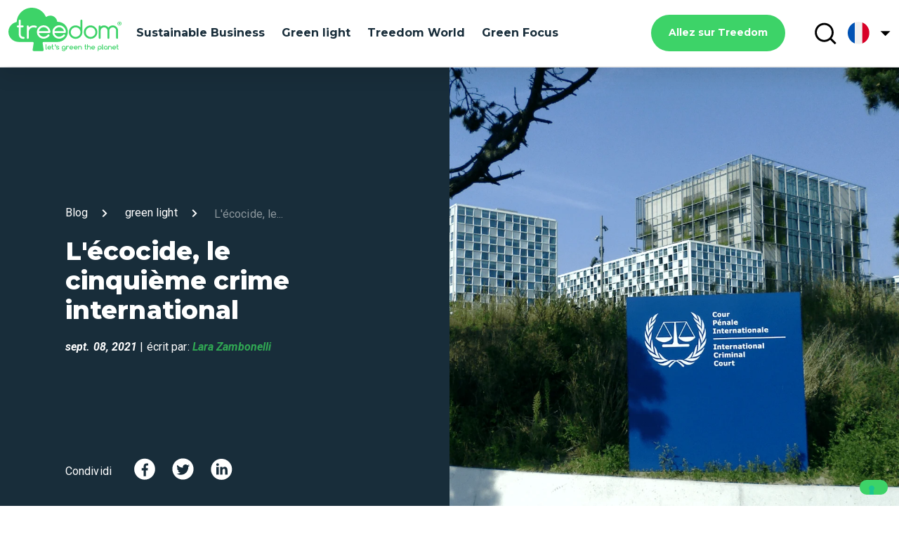

--- FILE ---
content_type: text/html; charset=UTF-8
request_url: https://blog.treedom.net/fr/pianta-un-albero-con-treedom-e-proteggi-lambiente
body_size: 17931
content:
<!doctype html><html lang="fr"><head>
    <meta charset="utf-8">
    <title>Plante un arbre avec Treedom et préserve l'environnement</title>
    <link rel="shortcut icon" href="https://blog.treedom.net/hubfs/Treedom-Favicon.svg">
    <meta name="description" content="Plante un arbre pour rendre le processus de reforestation plus efficace, porter des avantages environnementaux et construire un monde plus vert.">
    
    
    
    
    <!-- Begin partial -->








<script type="text/javascript">
  var _iub = _iub || [];
  _iub.csConfiguration = {
    "lang": "fr",
    "siteId": 2059661,
    "cookiePolicyId": 57139699,
    enableCcpa: true,
    countryDetection: true,
    invalidateConsentWithoutLog: true,
    reloadOnConsent: true,
    enableRemoteConsent: true,
    askConsentAtCookiePolicyUpdate: true,
    consentOnContinuedBrowsing: false,
    perPurposeConsent: true,
    ccpaAcknowledgeOnDisplay: false,
    floatingPreferencesButtonDisplay: true,
    banner: {
      closeButtonDisplay: false,
      acceptButtonDisplay: true,
      customizeButtonDisplay: true,
      acceptButtonColor: '#30A853',
      acceptButtonCaptionColor: 'white',
      customizeButtonColor: '#212121',
      customizeButtonCaptionColor: 'white',
      rejectButtonDisplay: true,
      rejectButtonColor: '#000000',
      rejectButtonCaptionColor: 'white',
      listPurposes: true,
      explicitWithdrawal: true,
      position: 'float-bottom-center',
      backgroundOverlay: true,
      textColor: 'white',
      backgroundColor: '#000001',
      fontSize: '9pt'
    },
    "callback": {
      onPreferenceExpressedOrNotNeeded: function(preference) {
        if (!(window.dataLayer && window.dataLayer.push)) return
        window.dataLayer.push({
          iubenda_ccpa_opted_out: _iub.cs.api.isCcpaOptedOut()
        });
        if (!preference) {
          window.dataLayer.push({
            event: "iubenda_preference_not_needed"
          });
        } else {
          if (preference.consent === true) {
            window.dataLayer.push({
              event: "iubenda_consent_given"
            });
          } else if (preference.consent === false) {
            window.dataLayer.push({
              event: "iubenda_consent_rejected"
            });
          } else if (preference.purposes) {
            for (var purposeId in preference.purposes) {
              if (preference.purposes[purposeId]) {
                window.dataLayer.push({
                  event: "iubenda_consent_given_purpose_" + purposeId
                });
              }
            }
          }
        }
      }
    }
  };
</script>
<script src="//cdn.iubenda.com/cs/ccpa/stub.js"></script>
<script type="text/javascript" src="//cdn.iubenda.com/cs/iubenda_cs.js" charset="UTF-8" async></script>

<!-- End partial -->

    
    
    
    
    
    <meta name="viewport" content="width=device-width, initial-scale=1">

    
    <meta property="og:description" content="Plante un arbre pour rendre le processus de reforestation plus efficace, porter des avantages environnementaux et construire un monde plus vert.">
    <meta property="og:title" content="Plante un arbre avec Treedom et préserve l'environnement">
    <meta name="twitter:description" content="Plante un arbre pour rendre le processus de reforestation plus efficace, porter des avantages environnementaux et construire un monde plus vert.">
    <meta name="twitter:title" content="Plante un arbre avec Treedom et préserve l'environnement">

    

    
    <style>
a.cta_button{-moz-box-sizing:content-box !important;-webkit-box-sizing:content-box !important;box-sizing:content-box !important;vertical-align:middle}.hs-breadcrumb-menu{list-style-type:none;margin:0px 0px 0px 0px;padding:0px 0px 0px 0px}.hs-breadcrumb-menu-item{float:left;padding:10px 0px 10px 10px}.hs-breadcrumb-menu-divider:before{content:'›';padding-left:10px}.hs-featured-image-link{border:0}.hs-featured-image{float:right;margin:0 0 20px 20px;max-width:50%}@media (max-width: 568px){.hs-featured-image{float:none;margin:0;width:100%;max-width:100%}}.hs-screen-reader-text{clip:rect(1px, 1px, 1px, 1px);height:1px;overflow:hidden;position:absolute !important;width:1px}
</style>

<link rel="stylesheet" href="https://blog.treedom.net/hubfs/hub_generated/template_assets/1/45951844512/1740043349580/template_style.min.css">
<link rel="stylesheet" href="https://blog.treedom.net/hubfs/hub_generated/template_assets/1/46035524664/1740043336464/template_footer.min.css">
    

    
<!--  Added by GoogleTagManager integration -->
<script>
var _hsp = window._hsp = window._hsp || [];
window.dataLayer = window.dataLayer || [];
function gtag(){dataLayer.push(arguments);}

var useGoogleConsentModeV2 = true;
var waitForUpdateMillis = 1000;



var hsLoadGtm = function loadGtm() {
    if(window._hsGtmLoadOnce) {
      return;
    }

    if (useGoogleConsentModeV2) {

      gtag('set','developer_id.dZTQ1Zm',true);

      gtag('consent', 'default', {
      'ad_storage': 'denied',
      'analytics_storage': 'denied',
      'ad_user_data': 'denied',
      'ad_personalization': 'denied',
      'wait_for_update': waitForUpdateMillis
      });

      _hsp.push(['useGoogleConsentModeV2'])
    }

    (function(w,d,s,l,i){w[l]=w[l]||[];w[l].push({'gtm.start':
    new Date().getTime(),event:'gtm.js'});var f=d.getElementsByTagName(s)[0],
    j=d.createElement(s),dl=l!='dataLayer'?'&l='+l:'';j.async=true;j.src=
    'https://www.googletagmanager.com/gtm.js?id='+i+dl;f.parentNode.insertBefore(j,f);
    })(window,document,'script','dataLayer','GTM-M2TTMTT');

    window._hsGtmLoadOnce = true;
};

_hsp.push(['addPrivacyConsentListener', function(consent){
  if(consent.allowed || (consent.categories && consent.categories.analytics)){
    hsLoadGtm();
  }
}]);

</script>

<!-- /Added by GoogleTagManager integration -->



<link rel="amphtml" href="https://blog.treedom.net/fr/pianta-un-albero-con-treedom-e-proteggi-lambiente?hs_amp=true">

<meta property="og:image" content="https://blog.treedom.net/hubfs/Corte-Penale-Internazionale--3.png">
<meta property="og:image:width" content="1920">
<meta property="og:image:height" content="1250">

<meta name="twitter:image" content="https://blog.treedom.net/hubfs/Corte-Penale-Internazionale--3.png">


<meta property="og:url" content="https://blog.treedom.net/fr/pianta-un-albero-con-treedom-e-proteggi-lambiente">
<meta name="twitter:card" content="summary_large_image">

<link rel="canonical" href="https://blog.treedom.net/fr/pianta-un-albero-con-treedom-e-proteggi-lambiente">

<meta property="og:type" content="article">
<link rel="alternate" type="application/rss+xml" href="https://blog.treedom.net/fr/rss.xml">
<meta name="twitter:domain" content="blog.treedom.net">
<script src="//platform.linkedin.com/in.js" type="text/javascript">
    lang: fr_FR
</script>

<meta http-equiv="content-language" content="fr">
<link rel="alternate" hreflang="de" href="https://blog.treedom.net/de/ökozid-das-fünfte-internationale-verbrechen">
<link rel="alternate" hreflang="en" href="https://blog.treedom.net/en/ecocide-the-fifth-international-crime">
<link rel="alternate" hreflang="fr" href="https://blog.treedom.net/fr/pianta-un-albero-con-treedom-e-proteggi-lambiente">
<link rel="alternate" hreflang="it" href="https://blog.treedom.net/it/ecocidio-il-quinto-crimine-internazionale">






    <link rel="stylesheet" href="https://blog.treedom.net/hubfs/hub_generated/template_assets/1/53201535271/1740043351344/template_override.min.css">
  <script>
  //converto in json
  
  var supportedLang = {"de":"de","eng":"en","es":"es","fr":"fr","it":"it"};
</script><meta name="generator" content="HubSpot"></head>
  
  
  
  
  
  <!-- Begin partial -->








 





















  






<!-- End partial -->
  
  
  
  <body>
<!--  Added by GoogleTagManager integration -->
<noscript><iframe src="https://www.googletagmanager.com/ns.html?id=GTM-M2TTMTT" height="0" width="0" style="display:none;visibility:hidden"></iframe></noscript>

<!-- /Added by GoogleTagManager integration -->

    
    <!-- baseline / stack media -->
    <div class="leading"></div>
    <div class="base-value-stack"></div>
    <div id="mobile-stack"></div>
    
    <div class="body-wrapper   hs-content-id-54276431950 hs-blog-post hs-blog-id-47868414356">      
      
      <div data-global-resource-path="Treedom_April2021/Treedom 2021/templates/partials/header.html"><header class="header mainHeader">
  

 <div class="leading"></div>
  <div class="base-value-stack"></div>
  <div id="mobile-stack"></div>

  <header class="p_t_1 p_b_1 parent__anim z-depth-4">
    <div class="container">
      <div class="row">
        <div class="col s12">
          <div class="topin">
            <div class="header">
              <div class="left-side-nav">
                <div class="logo">
                  <a href="/fr"><!-- Begin partial -->
<svg viewbox="0 0 150 58" xmlns="http://www.w3.org/2000/svg" fill-rule="evenodd" clip-rule="evenodd" stroke-linejoin="round" stroke-miterlimit="2" alt="Treedom | Let's green the planet!" title="Treedom | Let's green the planet!" class="tds-svg-icon--fill tds-icon-logo">
<path d="M118.592 57.599c.097.094.219.14.341.14a.402.402 0 00.318-.14.453.453 0 00.146-.327v-2.104a2.558 2.558 0 001.635.561c.708 0 1.318-.234 1.83-.725a2.33 2.33 0 00.757-1.753c0-.678-.244-1.262-.757-1.753-.512-.491-1.122-.725-1.83-.725s-1.318.234-1.83.725c-.513.491-.757 1.075-.757 1.753v4.021c0 .14.049.234.147.327zm-47.197-.631c.537.514 1.196.771 1.953.771a2.73 2.73 0 001.927-.771c.391-.374.586-.842.586-1.356v-2.361c0-.678-.244-1.262-.756-1.753-.513-.491-1.123-.725-1.831-.725-.707 0-1.317.234-1.83.725-.512.491-.756 1.075-.756 1.753 0 .678.244 1.263.756 1.753a2.545 2.545 0 001.83.725c.635 0 1.172-.187 1.635-.561v.444c0 .234-.122.491-.317.725-.342.351-.781.514-1.269.514-.488 0-.927-.187-1.269-.514a1.63 1.63 0 01-.317-.398.49.49 0 00-.098-.14.505.505 0 00-.659 0 .456.456 0 00-.146.327c0 .094.024.164.073.234.122.211.293.421.488.608zm59.497-1.403a.489.489 0 00.341.141c.122 0 .22-.047.318-.117a.456.456 0 00.146-.327v-2.011c0-.678-.244-1.262-.756-1.753-.513-.491-1.123-.725-1.831-.725-.707 0-1.342.234-1.83.725-.513.491-.757 1.075-.757 1.753 0 .678.244 1.263.757 1.753.512.491 1.123.725 1.83.725.61 0 1.172-.187 1.635-.561v.07c0 .14.049.234.147.327zm-80.266.141h-.707a.493.493 0 01-.342-.141.417.417 0 01-.146-.327v-6.054c0-.117.049-.234.146-.328a.455.455 0 01.342-.14c.122 0 .244.047.341.14a.417.417 0 01.147.328v5.587h.219c.123 0 .245.046.342.14a.415.415 0 01.147.327.45.45 0 01-.147.327.49.49 0 01-.342.141zm74.8 0h-.708a.493.493 0 01-.342-.141.417.417 0 01-.146-.327v-6.054c0-.117.049-.234.146-.328a.456.456 0 01.342-.14c.122 0 .244.047.342.14a.419.419 0 01.146.328v5.587h.22c.122 0 .244.046.341.14a.415.415 0 01.147.327.45.45 0 01-.147.327.45.45 0 01-.341.141zm-48.443 0a.493.493 0 01-.342-.141.417.417 0 01-.146-.327v-4.021c0-.117.049-.233.146-.327.171-.163.489-.163.684 0a.415.415 0 01.146.327v.094a2.558 2.558 0 011.635-.561c.366 0 .684.07 1.001.187.073.023.122.07.171.117.097.093.146.21.146.327a.453.453 0 01-.146.327.493.493 0 01-.342.141c-.073 0-.146-.024-.22-.047a1.794 1.794 0 00-.634-.117c-.439 0-.83.164-1.147.468-.317.303-.488.677-.488 1.098v2.011a.453.453 0 01-.464.444zm-11.787 0c-.781 0-1.44-.304-1.977-.889a.449.449 0 01.049-.607.452.452 0 01.342-.141c.122 0 .244.047.317.117l.122.117c.317.304.708.468 1.147.468.439 0 .805-.141 1.074-.398.049-.046.073-.117.073-.21 0-.07-.049-.117-.122-.164l-2.148-.678c-.292-.093-.488-.21-.61-.327a1.091 1.091 0 01-.341-.795c0-.304.122-.584.366-.818.439-.444 1.025-.654 1.732-.654.757 0 1.44.303 1.977.888.073.07.098.163.098.28a.454.454 0 01-.147.328.452.452 0 01-.341.14.48.48 0 01-.318-.117l-.122-.117a1.62 1.62 0 00-1.147-.467c-.439 0-.805.14-1.073.397-.049.047-.074.117-.074.21 0 .071.049.117.122.164l2.148.678c.293.093.488.21.61.327.22.211.342.491.342.795 0 .304-.122.584-.366.818-.44.444-1.025.655-1.733.655zm38.12 0c-1.245 0-1.879-.608-1.879-1.8v-2.221h-.22a.496.496 0 01-.342-.14.419.419 0 01-.146-.328c0-.116.049-.233.146-.327a.456.456 0 01.342-.14h.22v-1.566c0-.117.049-.234.146-.328a.455.455 0 01.342-.14c.122 0 .244.047.341.14a.417.417 0 01.147.328v1.566h.586c.122 0 .244.047.341.14a.453.453 0 01.147.327.454.454 0 01-.147.328.452.452 0 01-.341.14h-.586v2.221c0 .608.293.888.927.888.122 0 .244.047.342.14a.419.419 0 01.146.328.456.456 0 01-.146.327.75.75 0 01-.366.117zm42.436 0c-1.245 0-1.879-.608-1.879-1.8v-2.221h-.22a.496.496 0 01-.342-.14.419.419 0 01-.146-.328c0-.116.049-.233.146-.327a.456.456 0 01.342-.14h.22v-1.566c0-.117.049-.234.146-.328a.455.455 0 01.342-.14c.122 0 .244.047.341.14a.417.417 0 01.147.328v1.566h.586c.122 0 .244.047.341.14a.416.416 0 01.147.327.454.454 0 01-.147.328.452.452 0 01-.341.14h-.586v2.221c0 .608.293.888.927.888.122 0 .244.047.342.14a.419.419 0 01.146.328.456.456 0 01-.146.327c-.147.07-.244.117-.366.117zm-86.046 0c-1.245 0-1.879-.608-1.879-1.8v-2.221h-.22a.492.492 0 01-.341-.14.417.417 0 01-.147-.328c0-.116.049-.233.147-.327a.452.452 0 01.341-.14h.22v-1.566c0-.117.049-.234.146-.328a.456.456 0 01.342-.14c.122 0 .244.047.342.14a.419.419 0 01.146.328v1.566h.586c.122 0 .244.047.341.14a.453.453 0 01.147.327.454.454 0 01-.147.328.452.452 0 01-.341.14h-.586v2.221c0 .608.293.888.927.888.122 0 .244.047.342.14a.416.416 0 01.146.328.452.452 0 01-.146.327.75.75 0 01-.366.117zm49.051 0a.493.493 0 01-.342-.141.417.417 0 01-.146-.327v-2.174c0-.374-.147-.724-.415-.982a1.414 1.414 0 00-1.025-.397c-.39 0-.756.14-1.025.397a1.295 1.295 0 00-.415.982v2.174a.453.453 0 01-.146.327.452.452 0 01-.342.141.489.489 0 01-.341-.141.415.415 0 01-.147-.327v-6.054c0-.117.049-.234.147-.328a.452.452 0 01.341-.14c.122 0 .244.047.342.14a.419.419 0 01.146.328v2.033a2.425 2.425 0 011.464-.467c.659 0 1.245.234 1.709.678.463.444.707 1.005.707 1.636v2.174a.449.449 0 01-.146.327.599.599 0 01-.366.141zm29.748-.725a2.545 2.545 0 001.83.725c.659 0 1.221-.187 1.684-.585a.45.45 0 00.147-.327.415.415 0 00-.147-.327.53.53 0 00-.634-.024c-.293.258-.635.374-1.05.374-.439 0-.829-.163-1.147-.467a1.597 1.597 0 01-.415-.655h3.661a.452.452 0 00.342-.14.453.453 0 00.146-.327c0-.678-.244-1.262-.756-1.753-.513-.491-1.123-.725-1.831-.725-.707 0-1.317.234-1.83.725-.512.491-.756 1.075-.756 1.753 0 .678.244 1.262.756 1.753zm-51.053 0c.513.491 1.123.725 1.831.725.634 0 1.195-.187 1.708-.585a.543.543 0 00.122-.327.415.415 0 00-.147-.327.53.53 0 00-.634-.024c-.293.258-.634.374-1.049.374-.44 0-.83-.163-1.147-.467a1.576 1.576 0 01-.415-.655h3.66a.45.45 0 00.342-.14.449.449 0 00.146-.327c0-.678-.244-1.262-.756-1.753a2.545 2.545 0 00-1.83-.725c-.708 0-1.343.234-1.831.725-.512.491-.756 1.075-.756 1.753 0 .678.244 1.262.756 1.753zm23.16 0c.512.491 1.123.725 1.83.725.635 0 1.22-.187 1.684-.585a.45.45 0 00.147-.327.415.415 0 00-.147-.327.53.53 0 00-.634-.024c-.293.258-.635.374-1.05.374-.439 0-.829-.163-1.147-.467a1.597 1.597 0 01-.415-.655h3.661a.452.452 0 00.342-.14.453.453 0 00.146-.327c0-.678-.244-1.262-.756-1.753-.513-.491-1.123-.725-1.831-.725-.707 0-1.318.234-1.83.725s-.757 1.075-.757 1.753c0 .678.245 1.262.757 1.753zm-28.967 0c.512.491 1.122.725 1.83.725.659 0 1.22-.187 1.684-.585a.453.453 0 00.146-.327.417.417 0 00-.146-.327.532.532 0 00-.635-.024c-.292.258-.634.374-1.049.374-.439 0-.83-.163-1.147-.467a1.586 1.586 0 01-.415-.655h3.661a.449.449 0 00.341-.14.45.45 0 00.147-.327c0-.678-.244-1.262-.757-1.753-.512-.491-1.122-.725-1.83-.725s-1.318.234-1.83.725c-.513.491-.757 1.075-.757 1.753 0 .678.244 1.262.757 1.753zm-29.163 0c.512.491 1.122.725 1.83.725a2.69 2.69 0 001.708-.585.543.543 0 00.122-.327.417.417 0 00-.146-.327c-.171-.164-.439-.164-.635-.024-.293.258-.634.374-1.049.374-.439 0-.83-.163-1.147-.467a1.586 1.586 0 01-.415-.655h3.661a.449.449 0 00.341-.14.45.45 0 00.147-.327c0-.678-.244-1.262-.757-1.753-.512-.491-1.122-.725-1.83-.725s-1.342.234-1.83.725c-.513.491-.757 1.075-.757 1.753 0 .678.244 1.262.757 1.753zm84.168.725a.493.493 0 01-.342-.141.417.417 0 01-.146-.327v-2.174c0-.374-.146-.724-.415-.982a1.414 1.414 0 00-1.025-.397c-.39 0-.756.14-1.025.397a1.295 1.295 0 00-.415.982v2.174a.453.453 0 01-.146.327.536.536 0 01-.683 0 .415.415 0 01-.147-.327v-4.021c0-.117.049-.233.147-.327a.504.504 0 01.658 0c.098.094.147.21.147.327v.024a2.419 2.419 0 011.464-.468c.659 0 1.245.234 1.708.678.464.444.708 1.005.708 1.637v2.174a.456.456 0 01-.146.327.547.547 0 01-.342.117zm-39.826 0a.489.489 0 01-.341-.141.415.415 0 01-.147-.327v-2.174c0-.374-.146-.701-.415-.982a1.412 1.412 0 00-1.025-.397c-.414 0-.732.14-1.024.397a1.295 1.295 0 00-.415.982v2.174a.45.45 0 01-.147.327c-.171.164-.488.164-.683 0a.414.414 0 01-.146-.327v-4.021a.45.45 0 01.146-.327c.171-.163.488-.163.683 0 .098.094.147.21.147.327v.024a2.419 2.419 0 011.464-.468c.659 0 1.244.234 1.708.678.464.444.708 1.005.708 1.637v2.174a.453.453 0 01-.147.327.75.75 0 01-.366.117zm23.061-3.553a1.623 1.623 0 011.147-.468c.464 0 .854.164 1.147.468.293.303.464.677.464 1.098 0 .421-.147.795-.464 1.099a1.622 1.622 0 01-1.147.467c-.439 0-.83-.163-1.147-.467a1.563 1.563 0 01-.464-1.099c0-.421.147-.795.464-1.098zm8.078 0a1.623 1.623 0 011.147-.468c.464 0 .83.164 1.147.468.317.303.488.677.488 1.098 0 .421-.171.795-.488 1.099a1.622 1.622 0 01-1.147.467c-.439 0-.83-.163-1.147-.467a1.563 1.563 0 01-.464-1.099c0-.421.147-.795.464-1.098zm-55.811 0a1.621 1.621 0 011.147-.468c.463 0 .854.164 1.147.468.341.303.488.654.488 1.098 0 .421-.171.795-.488 1.099a1.624 1.624 0 01-1.147.467c-.44 0-.83-.163-1.147-.467-.317-.304-.488-.678-.488-1.099 0-.421.171-.795.488-1.098zm-16.279.631H52.75c.073-.234.195-.444.414-.655a1.624 1.624 0 011.148-.467c.439 0 .829.163 1.146.467.196.187.342.421.415.655zm29.164 0h-3.124c.074-.234.22-.444.415-.655a1.622 1.622 0 011.147-.467c.439 0 .83.163 1.147.467.195.187.342.421.415.655zm28.966 0h-3.124c.074-.234.22-.444.415-.655a1.622 1.622 0 011.147-.467c.439 0 .83.163 1.147.467.195.187.342.421.415.655zm27.894 0h-3.124c.073-.234.22-.444.415-.655a1.622 1.622 0 011.147-.467c.439 0 .83.163 1.147.467.195.187.341.421.415.655zm-51.052 0h-3.124a1.49 1.49 0 01.415-.655c.317-.327.683-.467 1.147-.467.439 0 .829.163 1.147.467.195.187.341.421.415.655zm-28.87-1.006a.394.394 0 01-.268-.117.364.364 0 01-.122-.257c0-.046 0-.116.024-.163.268-.631.268-1.216.024-1.73a.665.665 0 01-.048-.21c0-.141.048-.281.17-.375a.499.499 0 01.391-.163c.219 0 .415.117.512.304.195.327.293.654.293 1.005 0 .514-.244 1.052-.683 1.589a.514.514 0 01-.293.117z" class="tds-icon-logo__slogan"></path>
<g class="tds-icon-logo__logo">
<path d="M122.377 40.129c0 .361-.121.649-.388.89a1.27 1.27 0 01-.897.385c-.339 0-.654-.12-.896-.385a1.252 1.252 0 01-.388-.89V24.852c0-.361.121-.65.388-.89a1.27 1.27 0 01.896-.385c.34 0 .655.12.897.385.243.24.388.553.388.89v.337c1.261-1.083 2.764-1.612 4.485-1.612 1.94 0 3.613.674 4.994 2.045.291.289.558.577.776.914.243-.313.509-.625.776-.914 1.382-1.371 3.03-2.045 4.994-2.045 1.939 0 3.612.674 4.994 2.045 1.382 1.371 2.061 3.007 2.061 4.956v9.551c0 .361-.122.649-.388.89a1.273 1.273 0 01-.897.385c-.364 0-.655-.12-.897-.385a1.252 1.252 0 01-.388-.89v-9.551c0-1.227-.436-2.286-1.309-3.152-.873-.866-1.94-1.299-3.176-1.299-1.236 0-2.303.433-3.176 1.299-.873.866-1.309 1.925-1.309 3.152v9.551c0 .361-.121.649-.388.89a1.27 1.27 0 01-.897.385c-.364 0-.654-.12-.897-.385a1.256 1.256 0 01-.388-.89v-9.551c0-1.227-.436-2.286-1.309-3.152-.873-.866-1.939-1.299-3.176-1.299-1.236 0-2.303.433-3.176 1.299-.872.866-1.309 1.925-1.309 3.152v9.551zm-13.404-16.552c2.473 0 4.606.866 6.352 2.598 1.77 1.756 2.642 3.85 2.618 6.303 0 2.454-.873 4.571-2.618 6.304-1.746 1.732-3.879 2.598-6.352 2.598-2.472 0-4.606-.866-6.351-2.598-1.746-1.733-2.619-3.85-2.619-6.304 0-2.453.873-4.571 2.619-6.303 1.745-1.732 3.879-2.598 6.351-2.598zm-13.044-7.29a1.13 1.13 0 00-.388.89v9.07l-.073-.072c-1.77-1.732-3.879-2.598-6.352-2.598-2.472 0-4.606.866-6.351 2.598-1.746 1.732-2.618 3.85-2.618 6.303 0 2.454.872 4.572 2.618 6.304 1.745 1.732 3.879 2.598 6.351 2.598 2.473 0 4.607-.866 6.352-2.598 1.746-1.732 2.618-3.85 2.618-6.304V17.177c0-.336-.121-.649-.363-.89a1.15 1.15 0 00-.897-.385c-.34 0-.655.145-.897.385zM93.674 27.98c1.236 1.227 1.867 2.742 1.867 4.498 0 1.757-.631 3.272-1.867 4.499-1.236 1.227-2.764 1.853-4.533 1.853-1.77 0-3.273-.602-4.534-1.853-1.236-1.227-1.867-2.742-1.867-4.499 0-1.756.606-3.247 1.867-4.498 1.236-1.227 2.764-1.853 4.534-1.853 1.769 0 3.272.602 4.533 1.853zm15.324 10.85c1.769 0 3.272-.602 4.533-1.853 1.236-1.227 1.867-2.742 1.867-4.499 0-1.756-.606-3.247-1.867-4.498-1.236-1.227-2.764-1.853-4.533-1.853-1.77 0-3.273.602-4.534 1.853-1.236 1.226-1.866 2.742-1.866 4.498 0 1.757.606 3.248 1.866 4.499 1.237 1.227 2.764 1.853 4.534 1.853zM33.455 47.106l-1.333 8.853c-.146.938.582 1.78 1.552 1.78h11.491c.945 0 1.672-.842 1.551-1.78l-1.333-8.853a1.39 1.39 0 011.382-1.588h17.479c.097 0 .218 0 .315-.024.267.024.509.024.776.024 8.679 0 15.418-8.132 12.97-17.105-1.625-5.967-7.346-9.912-13.552-9.624-.485-4.667-4.412-8.324-9.237-8.324a9.228 9.228 0 00-5.697 1.973A20.195 20.195 0 0031.128 0C20.316 0 11.491 8.396 10.934 18.982 4.703 20.161 0 25.598 0 32.118c0 7.361 5.988 13.328 13.382 13.376h18.691c.849.024 1.504.77 1.382 1.612zm-12.388-6.087a1.273 1.273 0 01-.897.385c-4.267 0-6.425-2.117-6.425-6.375v-8.902H12.46c-.363 0-.654-.12-.897-.385a1.255 1.255 0 01-.388-.89c0-.361.122-.65.388-.89.243-.241.558-.385.897-.385h1.285v-6.375c0-.361.121-.65.388-.891.242-.24.558-.385.897-.385.364 0 .655.121.897.385.242.241.388.554.388.891v6.375h2.594c.364 0 .654.12.897.385.242.24.388.553.388.89 0 .361-.121.65-.388.89a1.273 1.273 0 01-.897.385h-2.594v8.902c0 2.55 1.285 3.825 3.855 3.825.363 0 .654.12.897.385.242.24.387.553.387.89 0 .337-.121.649-.387.89zm15.322-14.29c.34 0 .655-.145.897-.385.243-.241.388-.554.412-.915 0-.36-.121-.649-.363-.914a1.837 1.837 0 00-.534-.337c-1.042-.409-2.181-.625-3.442-.625-2.497 0-4.631.89-6.425 2.67v-1.395c0-.337-.121-.65-.363-.89a1.145 1.145 0 00-.897-.385c-.34 0-.655.144-.897.385-.267.24-.388.529-.388.89v15.277c0 .337.145.649.388.89.242.265.533.385.897.385.339 0 .654-.144.897-.385.242-.241.363-.529.363-.89v-7.627c0-1.756.607-3.247 1.867-4.498 1.237-1.227 2.764-1.853 4.534-1.853.897 0 1.745.169 2.497.481.169.072.363.121.557.121zm18.909 6.495a1.248 1.248 0 01-.897.361h-13.94c.243 1.227.825 2.286 1.746 3.224.994.986 2.182 1.588 3.515 1.78h.049c.048 0 .097 0 .145.024.04 0 .08.008.116.014.029.005.056.01.078.01h.582c1.43 0 2.763-.409 4-1.275a7.321 7.321 0 001.479-1.371 2.25 2.25 0 01.339-.337c.291-.192.606-.265.97-.192.339.048.63.24.824.529.194.289.267.601.218.938a1.354 1.354 0 01-.291.626c-.557.697-1.26 1.323-2.06 1.876-1.916 1.348-4.001 1.901-6.279 1.708-.061 0-.115-.006-.17-.012-.055-.006-.109-.012-.17-.012h-.072a2.154 2.154 0 00-.388-.048c-.025 0-.049 0-.097-.024-1.746-.313-3.273-1.131-4.606-2.454-1.746-1.732-2.619-3.825-2.619-6.279 0-2.454.873-4.547 2.619-6.279 1.745-1.732 3.854-2.598 6.327-2.598s4.582.866 6.327 2.598c1.746 1.732 2.619 3.825 2.619 6.279 0 .361-.122.674-.364.914zm11.006 5.365c-1.333-.192-2.521-.794-3.515-1.78-.945-.914-1.527-1.997-1.745-3.248h13.939c.34 0 .655-.12.897-.361.243-.24.364-.553.364-.89 0-2.454-.873-4.547-2.618-6.279-1.746-1.732-3.855-2.598-6.328-2.598-2.473 0-4.582.866-6.327 2.598-1.746 1.732-2.618 3.825-2.618 6.279 0 2.454.872 4.547 2.618 6.279 1.309 1.323 2.86 2.141 4.606 2.454a.184.184 0 00.097.024c.121 0 .267.024.388.048h.073c.06 0 .115.006.169.012.055.006.109.012.17.012 2.279.193 4.364-.36 6.279-1.708.8-.553 1.503-1.179 2.061-1.876.145-.169.242-.385.29-.626a1.295 1.295 0 00-.218-.938 1.19 1.19 0 00-.824-.529 1.24 1.24 0 00-.97.192 2.25 2.25 0 00-.339.337 7.321 7.321 0 01-1.479 1.371c-1.236.866-2.57 1.275-4 1.275h-.582a.476.476 0 01-.097-.012c-.03-.006-.06-.012-.097-.012-.048-.024-.097-.024-.145-.024h-.049zm.995-12.606c-1.77 0-3.273.625-4.51 1.852-.945.938-1.527 1.997-1.745 3.224h12.558c-.243-1.227-.824-2.286-1.746-3.224-1.285-1.227-2.788-1.852-4.557-1.852zm-20.584 0c-1.769 0-3.272.625-4.533 1.852-.945.938-1.527 1.997-1.745 3.224h12.557c-.242-1.227-.824-2.286-1.745-3.224-1.261-1.227-2.764-1.852-4.534-1.852z"></path>
</g>
<g class="tds-icon-logo__reg">
<path d="M146.86 21.393h.56l.48 1.02h.61l-.56-1.14c.08-.03.16-.07.23-.11.07-.05.14-.1.19-.17.06-.06.1-.14.13-.22.03-.08.05-.18.05-.29 0-.16-.03-.29-.08-.41a.725.725 0 00-.23-.29.988.988 0 00-.34-.17c-.13-.04-.27-.06-.43-.06l-1.18-.01-.02 2.85h.56l.03-1zm.01-1.31h.63c.18 0 .31.04.38.12.07.08.1.18.1.3 0 .11-.05.21-.13.28-.09.07-.22.11-.4.11h-.58v-.81z"></path>
<path d="M145.42 22.933c.23.24.51.42.84.55.32.13.68.2 1.06.2s.73-.06 1.06-.19c.33-.13.61-.31.85-.54.24-.23.43-.51.56-.84.14-.32.21-.68.21-1.07s-.06-.75-.19-1.07c-.13-.33-.31-.61-.55-.84a2.66 2.66 0 00-.84-.55c-.32-.13-.68-.2-1.07-.2-.38 0-.73.06-1.06.19-.33.13-.61.31-.85.54-.24.23-.43.51-.56.83-.13.33-.2.68-.21 1.07 0 .39.06.75.19 1.08.14.32.33.6.56.84zm-.01-2.71c.1-.25.24-.47.42-.66.18-.19.4-.34.66-.45.26-.11.54-.16.86-.16.32 0 .61.06.86.17.26.11.47.26.65.46.18.19.32.41.41.66.1.25.14.52.14.8a2.146 2.146 0 01-.57 1.47c-.18.19-.4.34-.66.46-.26.11-.55.17-.86.17a2.063 2.063 0 01-1.51-.64c-.18-.19-.32-.42-.41-.67-.09-.26-.14-.52-.14-.8 0-.3.05-.56.15-.81z"></path>
</g>
</svg>
<!-- End partial --></a>
                </div>
              
                
                
                 
                
                 
                 
                    <!-- [green focus, treedom world, green light, green light, arbre, sustainable business, forêt, biodiversité, Monde, changement climatique, agriculture durable, durabilité, alimentation naturelle, co2, green marketing, remède naturel, ONG, biodiversità, cadeau, green marketing, sostenibilità] -->
                 

                  
                 
                 

                  
                 
                 

                  
                 
                 

                  
                 
                 

                  
                 
                 

                  
                 
                 

                  
                 
                 

                  
                 
                 

                  
                 
                 

                  
                 
                 

                  
                 
                 

                  
                 
                 

                  
                 
                 

                  
                 
                 

                  
                 
                 

                  
                 
                 

                  
                 
                 

                  
                 
                 

                  
                 
                 

                  
                 
                 

                  
                

                
                <ul class="no-style center-list no-margin show-on-large nav-argomenti-desk" style="display:none;">
                  <!-- null -->
                  <li><a href="https://blog.treedom.net/fr/tag/sustainable-business">Sustainable Business</a></li>
                  <li><a href="https://blog.treedom.net/fr/tag/green-light">Green light</a></li>
                  <li><a href="https://blog.treedom.net/fr/tag/treedom-world">Treedom World</a></li>  
                  <li><a href="https://blog.treedom.net/fr/tag/green-focus">Green Focus</a></li>
        
                  
                </ul>
                
                
                
<!-- Begin partial -->
<div class="blog__arguments show-on-small show-on-medium" style="display:none;">
  <div class="layer-panel">
    <button data-nav="#" class="no-margin text-icon empty-icon trigger-panel"><span>Les thèmes</span><span class="icon icon-arrow small "></span></button>
    <div id="" class="layer-nav">
      <div class="wrapper-panel">
        <ul class="no-style">
          
          <li><a href="https://blog.treedom.net/fr/tag/sustainable-business">Sustainable Business</a></li>
          <li><a href="https://blog.treedom.net/fr/tag/green-light">Green light</a></li>
          <li><a href="https://blog.treedom.net/fr/tag/treedom-world">Treedom World</a></li>  
          <li><a href="https://blog.treedom.net/fr/tag/green-focus">Green Focus</a></li>

          
        </ul>
      </div>
    </div>
  </div>
</div>
<!-- End partial -->
                
                
                
                
                
                  
                
                  
                
                  
                
                  
                
                  
                
                  
                
                  
                
                  
                
                  
                
                  
                
                  
                
                  
                
                  
                
                  
                
                  
                
                  
                
                  
                
                  
                
                  
                
                  
                
                  
                
                
                
                
              </div>
  
              <div class="right-side-nav">
                <div class="call-to-action">

                  <div class="show-on-medium-and-up" style="display: none;">
                    <a href="https://www.treedom.net/fr/" class="button large">Allez sur Treedom</a>
                  </div>
                </div>
                
                <div class="searchbar">
                  <div class="bar">
                    <div class="hs-search-field"> 
                       <div class="hs-search-field__bar"> 

                         <form style="margin: 0;" action="/result">
                           <input type="text" class="hs-search-field__input" name="term" autocomplete="off" aria-label="Search" placeholder="">
                           <input type="hidden" name="type" value="BLOG_POST">
                           <input type="hidden" name="language" value="fr">
                           <input type="hidden" name="pathPrefix" value="fr">
                         </form>
                       </div>
                       <ul style="display: none;" class="hs-search-field__suggestions"></ul>
                    </div>
                  </div>
                  <button data-action="search-input-open" class="empty-icon ">
                    <span class="icon icon-search"></span>
                  </button>
                </div>  
                
                <!-- Begin partial -->
<ul class="language-switcher ">
  <li>
    <button class="lang-select empty-icon">
      <span><img class="lang-flag" src="https://blog.treedom.net/hubfs/Treedom_April2021/Images/treedom-assets/flag/fr.svg" loading="lazy" width="40" height="40"></span>
      <span class="icon small icon-arrow"></span>
    </button>

    <ul class="menu-lang z-depth-4">
    
      <!-- CODES: {eng=en, it=it, de=de, fr=fr, es=es} -->
      
        
        
          <li>
            <a class="lang-option" href="/en"><img class="lang-flag" src="https://blog.treedom.net/hubfs/Treedom_April2021/Images/treedom-assets/flag/en.svg" loading="lazy" width="40" height="40"><span>En</span></a>
          </li>
        
        
        
        
          <li>
            <a class="lang-option" href="/it"><img class="lang-flag" src="https://blog.treedom.net/hubfs/Treedom_April2021/Images/treedom-assets/flag/it.svg" loading="lazy" width="40" height="40"><span>It</span></a>
          </li>
        
        
        
        
          <li>
            <a class="lang-option" href="/de"><img class="lang-flag" src="https://blog.treedom.net/hubfs/Treedom_April2021/Images/treedom-assets/flag/de.svg" loading="lazy" width="40" height="40"><span>De</span></a>
          </li>
        
        
        
        
        
        
        
          <li>
            <a class="lang-option" href="/es"><img class="lang-flag" src="https://blog.treedom.net/hubfs/Treedom_April2021/Images/treedom-assets/flag/es.svg" loading="lazy" width="40" height="40"><span>Es</span></a>
          </li>
        
        

    
    </ul>
  </li>
</ul>

<!-- End partial -->
                
              </div>

            </div>

          </div>
        </div>
      </div>
    </div>
  </header>
  
  <aside class="hide-on-med-and-up aside-bottom-header z-depth-4">
    <div class="call-to-action">
      <div class="">
        <!-- fr -->
        <a href="https://www.treedom.net/fr/">Allez sur Treedom</a>
      </div>
    </div>
    <div class="searchbar">
      <div class="bar">
        <div class="hs-search-field"> 
           <div class="hs-search-field__bar"> 

             <form style="margin: 0;" action="/result">
               <input type="text" class="hs-search-field__input" name="term" autocomplete="off" aria-label="Search" placeholder="">
               <input type="hidden" name="type" value="BLOG_POST">
               <input type="hidden" name="groupId" value="42667196073">
               <input type="hidden" name="language" value="fr">
               <input type="hidden" name="pathPrefix" value="fr">
             </form>
           </div>
           <ul style="display: none;" class="hs-search-field__suggestions"></ul>
        </div>
      </div>
      <button data-action="search-input-open" class="empty-icon "><span class="icon icon-search"></span></button>
    </div>
  </aside></header></div>
      
      
      <main class="p_b_3">
        

<section class="blog__header">
  <div class="container-fluid">
    <div class="row equalflex">
      <div class="col s12 m12 sf12 mf12 lf6 tema__a p_t_2 p_b_2 vmiddle relative">
        <div class="row">
          <div class="col s12 l12 px_2 mob_px_1 xl10 offset-xl1 cnt-left-blog-header">
            <div>
            
              <ul class="left-align center-list breadcrumbs">
                <li>
                  <a href="/fr">
                    <span>Blog</span>
                    <span class="arrow-right">
                      <svg version="1.1" xmlns="http://www.w3.org/2000/svg" xmlns:xlink="http://www.w3.org/1999/xlink" x="0px" y="0px" width="7.2382812px" height="11.5078125px" viewbox="0 0 7.2382812 11.5078125" style="overflow:visible;enable-background:new 0 0 7.2382812 11.5078125;" xml:space="preserve">
                      <defs>
                      </defs>
                      <g>
                        <polygon points="1.5537109,11.5078125 0.1396484,10.0932617 4.4101562,5.8237305 0,1.4145508 1.4140625,0 7.2382812,5.8237305  " />
                      </g>
                      </svg>
                    </span>
                  </a>
                </li>
                
                <li>
                  
                    
                    <a href="https://blog.treedom.net/fr/tag/green-light">
                      <span>green light</span>
                      <span class="arrow-right">
                        <svg version="1.1" xmlns="http://www.w3.org/2000/svg" xmlns:xlink="http://www.w3.org/1999/xlink" x="0px" y="0px" width="7.2382812px" height="11.5078125px" viewbox="0 0 7.2382812 11.5078125" style="overflow:visible;enable-background:new 0 0 7.2382812 11.5078125;" xml:space="preserve">
                        <defs>
                        </defs>
                        <g>
                          <polygon points="1.5537109,11.5078125 0.1396484,10.0932617 4.4101562,5.8237305 0,1.4145508 1.4140625,0 7.2382812,5.8237305  " />
                        </g>
                        </svg>
                      </span>
                    </a>
                    
                  
                    
                  
                </li>
                

                <li>
                  <span><span id="hs_cos_wrapper_name" class="hs_cos_wrapper hs_cos_wrapper_meta_field hs_cos_wrapper_type_text" style="" data-hs-cos-general-type="meta_field" data-hs-cos-type="text">L'écocide, le...</span></span>
                </li>
              </ul>
              
              <div>
                <h1 class="h2 post-single-title no-padding">
                  <span id="hs_cos_wrapper_name" class="hs_cos_wrapper hs_cos_wrapper_meta_field hs_cos_wrapper_type_text" style="" data-hs-cos-general-type="meta_field" data-hs-cos-type="text">L'écocide, le cinquième crime international</span>
                </h1> 
                <p>
                <em>sept. 08, 2021</em> | écrit par: <a class="blog-article-author" href="https://blog.treedom.net/fr/author/lara-zambonelli"><em>Lara Zambonelli</em></a>
                </p>
              </div>

              <div class="sharing">
                <span>Condividi</span>
                <ul class="left-align center-list">
                  <li>
                    <a href="javascript:;" onclick="window.open('http://www.facebook.com/sharer/sharer.php?u=https://blog.treedom.net/fr/pianta-un-albero-con-treedom-e-proteggi-lambiente','Facebook Share','width=600,height=600')">
                      <img src="https://blog.treedom.net/hubfs/Treedom_April2021/Images/facebook-icon-round.svg" alt="facebook share">
                    </a>
                  </li>
                  <li>
                    <a href="javascript:;" onclick="window.open('https://twitter.com/intent/tweet?url=https://blog.treedom.net/fr/pianta-un-albero-con-treedom-e-proteggi-lambiente&amp;text=L'écocide, le cinquième crime international','Twitter Share','width=600,height=600')">
                      <img src="https://blog.treedom.net/hubfs/Treedom_April2021/Images/twitter-icon-round.svg" alt="Twitter share">  
                    </a>
                  </li>
                  <li>
                    <a href="javascript:;" onclick="window.open('http://www.linkedin.com/shareArticle?mini=true&amp;url=https://blog.treedom.net/fr/pianta-un-albero-con-treedom-e-proteggi-lambiente','LinkedIn Share','width=600,height=600')">
                      <img src="https://blog.treedom.net/hubfs/Treedom_April2021/Images/linkedin-icon-round.svg" alt="LinkedIn share">  
                    </a>
                  </li>
                </ul>
              </div>
            </div>

          </div>
        </div>
      </div>
      <div class="col s12 m12 sf12 mf12 lf6 no-padding">
        
          <div class="covering blog__featured" style="background-image: url('https://blog.treedom.net/hs-fs/hubfs/Corte-Penale-Internazionale--3.png?width=1440&amp;name=Corte-Penale-Internazionale--3.png')" title="">
            <span role="img" aria-label=""></span>
          </div>
        
      </div>
    </div>
  </div>

</section>


<section class="p_t_2 p_b_2 blog__content">
  <div class="container">
    <div class="row">
      <div class="col s12 m12 l8 offset-l2">
         <span id="hs_cos_wrapper_post_body" class="hs_cos_wrapper hs_cos_wrapper_meta_field hs_cos_wrapper_type_rich_text" style="" data-hs-cos-general-type="meta_field" data-hs-cos-type="rich_text"><p><span style="color: #000000;">Une ONG environnementale demande l'introduction du crime d'"écocide" afin que les actes impliquant des « dommages environnementaux graves et étendus ou à long terme » puissent être jugés par la Cour pénale internationale.</span></p>
<span style="color: #000000;"><!--more--></span>
<h2><span style="color: #000000;"><strong>Qu'est-ce que l'écocide ?</strong></span></h2>
<p><span style="color: #000000;">C'est l'ONG Stop Ecocide Foundation qui a proposé la définition d'« écocide » comme</span></p>
<blockquote>
<p style="text-align: center;"><span style="color: #000000;">se rapportant à des actes illégaux ou imprudents, commis en sachant qu'il existe une probabilité substantielle corrélée de dommages graves et étendus ou à long terme pour l'environnement.</span></p>
</blockquote>
<p><span style="color: #000000;"><img src="https://blog.treedom.net/hs-fs/hubfs/0643CB24-AAB5-43C3-927F-9F94EC4CDB03.jpeg?width=1236&amp;name=0643CB24-AAB5-43C3-927F-9F94EC4CDB03.jpeg" alt="0643CB24-AAB5-43C3-927F-9F94EC4CDB03" width="1236" loading="lazy" style="width: 1236px;" srcset="https://blog.treedom.net/hs-fs/hubfs/0643CB24-AAB5-43C3-927F-9F94EC4CDB03.jpeg?width=618&amp;name=0643CB24-AAB5-43C3-927F-9F94EC4CDB03.jpeg 618w, https://blog.treedom.net/hs-fs/hubfs/0643CB24-AAB5-43C3-927F-9F94EC4CDB03.jpeg?width=1236&amp;name=0643CB24-AAB5-43C3-927F-9F94EC4CDB03.jpeg 1236w, https://blog.treedom.net/hs-fs/hubfs/0643CB24-AAB5-43C3-927F-9F94EC4CDB03.jpeg?width=1854&amp;name=0643CB24-AAB5-43C3-927F-9F94EC4CDB03.jpeg 1854w, https://blog.treedom.net/hs-fs/hubfs/0643CB24-AAB5-43C3-927F-9F94EC4CDB03.jpeg?width=2472&amp;name=0643CB24-AAB5-43C3-927F-9F94EC4CDB03.jpeg 2472w, https://blog.treedom.net/hs-fs/hubfs/0643CB24-AAB5-43C3-927F-9F94EC4CDB03.jpeg?width=3090&amp;name=0643CB24-AAB5-43C3-927F-9F94EC4CDB03.jpeg 3090w, https://blog.treedom.net/hs-fs/hubfs/0643CB24-AAB5-43C3-927F-9F94EC4CDB03.jpeg?width=3708&amp;name=0643CB24-AAB5-43C3-927F-9F94EC4CDB03.jpeg 3708w" sizes="(max-width: 1236px) 100vw, 1236px"></span></p>
<p style="text-align: center; font-size: 12px;"><span style="color: #000000;">Homepage Stop Ecocide International</span></p>
<p><span style="color: #000000;">La définition a été rédigée par douze experts juridiques du monde entier, dans l'espoir de créer <span style="font-weight: bold;">un outil selon lequel reconnaître les « gros pollueurs », et notamment les dirigeants mondiaux et les grandes entreprises</span>, comme responsables de leurs actes.</span></p>
<p><span style="color: #000000;">Si l'écocide devait être adopté par la Cour pénale internationale (CPI) de La Haye,<span style="font-weight: bold;"> il deviendrait le cinquième crime poursuivi par cette Cour,</span> au même titre que les crimes de guerre, les crimes contre l'humanité, le génocide et le crime d'agression.</span></p>
<h2><strong>Qu'est-ce que la Cour pénale internationale ?</strong></h2>
<p><span style="color: #000000;">La Cour pénale internationale est compétente face à quatre crimes très graves affectant la communauté internationale : le génocide, les crimes contre l'humanité, les crimes de guerre et le crime d'agression.</span></p>
<span style="color: #000000;"><img src="https://blog.treedom.net/hs-fs/hubfs/ICC.jpeg?width=1200&amp;name=ICC.jpeg" alt="ICC" width="1200" loading="lazy" style="width: 1200px; margin-left: auto; margin-right: auto; display: block;" srcset="https://blog.treedom.net/hs-fs/hubfs/ICC.jpeg?width=600&amp;name=ICC.jpeg 600w, https://blog.treedom.net/hs-fs/hubfs/ICC.jpeg?width=1200&amp;name=ICC.jpeg 1200w, https://blog.treedom.net/hs-fs/hubfs/ICC.jpeg?width=1800&amp;name=ICC.jpeg 1800w, https://blog.treedom.net/hs-fs/hubfs/ICC.jpeg?width=2400&amp;name=ICC.jpeg 2400w, https://blog.treedom.net/hs-fs/hubfs/ICC.jpeg?width=3000&amp;name=ICC.jpeg 3000w, https://blog.treedom.net/hs-fs/hubfs/ICC.jpeg?width=3600&amp;name=ICC.jpeg 3600w" sizes="(max-width: 1200px) 100vw, 1200px"></span>
<p style="text-align: center; font-size: 12px;"><span style="color: #000000;">Photo tirée du site officiel de la Cour pénale internationale</span></p>
<p><span style="color: #000000;">Même si son influence a de nombreuses limites :</span></p>
<ul>
<li><span style="color: #000000;"><span style="font-size: 7px;"> &nbsp; &nbsp; </span>elle ne peut juger que les crimes commis à partir de 2002 ;</span></li>
<li><span style="color: #000000;"><span style="font-size: 7px;"> &nbsp; &nbsp; </span>elle ne peut statuer que sur les crimes relevant de sa compétence ;</span></li>
<li><span style="color: #000000;"><span style="font-size: 7px;"> &nbsp; &nbsp; </span>elle ne peut statuer que si l'auteur du crime est ressortissant de l'un des 123 pays signataires de son traité fondateur, ou si le crime a été commis sur le territoire de l'un de ces 123 pays.</span></li>
</ul>
<p><span style="color: #000000;">La Court <span style="font-weight: bold;">bénéficie toujours d'un impact important sur la communauté internationale,</span> et c'est pourquoi l'ajout de l'écocide à sa liste de crimes pourrait aider à sensibiliser le public.</span></p>
<h2><strong>Pourquoi une loi sur l'écocide est-elle nécessaire ?</strong></h2>
<p><span style="color: #000000;">Bien que des délits similaires existent déjà dans de nombreuses législations (en Italie, par exemple, le délit de catastrophe environnementale existe depuis 2015), l'approbation de cette définition marquerait un tournant, donnant <span style="font-weight: bold;">la possibilité à la nature de compter légalement comme entité protégée </span>au niveau international.</span></p>
<p><span style="color: #000000;">Le 20 juillet dernier, la France adoptait une loi sur l'environnement et le climat dans laquelle figurait le terme écocide, et le pape François appelait la communauté internationale à reconnaître l'écocide comme le cinquième crime contre la paix.</span></p>
<p><span style="color: #000000;">Punir les responsables est un important moyen de dissuasion, mais agir sur d'autres fronts est également important, par exemple<span style="font-weight: bold;"> en soutenant des projets de développement durable qui pourraient devenir une alternative valable aux modèles dont l'impact sur l'environnement est retenu comme beaucoup trop négatif.</span> Et planter des arbres dans des systèmes agroforestiers permet de faire exactement cela. <a href="https://www.treedom.net/fr/manifesto" rel="noopener">Découvrez comment nos projets profitent à l'environnement et aux personnes qui l'habitent.</a></span></p>
<p><span style="color: #000000; font-size: 1rem; letter-spacing: 0.1px;">Sources</span></p>
<p><span style="color: #000000;"><a href="https://www.stopecocide.earth/" style="color: #000000;">https://www.stopecocide.earth/</a></span></p>
<p><span style="color: #000000;"><a href="https://theecologist.org/2020/jul/15/incorporating-ecocide-french-law" style="color: #000000;">https://theecologist.org/2020/jul/15/incorporating-ecocide-french-law</a></span></p>
<p><span style="color: #000000;"><a href="https://www.americamagazine.org/faith/2019/11/15/pope-francis-catechism-will-be-updated-define-ecological-sins" style="color: #000000;">https://www.americamagazine.org/faith/2019/11/15/pope-francis-catechism-will-be-updated-define-ecological-sins</a></span></p>
<p><span style="color: #000000;"><a href="https://insideclimatenews.org/news/22062021/ecocide-definition-panel-international-crime/" style="color: #000000;">https://insideclimatenews.org/news/22062021/ecocide-definition-panel-international-crime/</a></span></p>
<p><span style="color: #000000;"><a href="https://www.theguardian.com/environment/2021/jun/22/legal-experts-worldwide-draw-up-historic-definition-of-ecocide" style="color: #000000;">https://www.theguardian.com/environment/2021/jun/22/legal-experts-worldwide-draw-up-historic-definition-of-ecocide</a></span></p>
<p>&nbsp;</p></span>
          
         <div id="hs_cos_wrapper_call-to-action" class="hs_cos_wrapper hs_cos_wrapper_widget hs_cos_wrapper_type_module" style="" data-hs-cos-general-type="widget" data-hs-cos-type="module"></div>
         <div id="hs_cos_wrapper_call-to-action" class="hs_cos_wrapper hs_cos_wrapper_widget hs_cos_wrapper_type_module" style="" data-hs-cos-general-type="widget" data-hs-cos-type="module"></div>
      </div> 

    </div>
    <div class="row">
      <div id="hs_cos_wrapper_module_162487366245915" class="hs_cos_wrapper hs_cos_wrapper_widget hs_cos_wrapper_type_module" style="" data-hs-cos-general-type="widget" data-hs-cos-type="module">
  <div class="col s12 m12 l8 offset-l2">
     <div class="cta_button main-input my_2">
       <span style="margin-right: 1rem;"><span id="hs_cos_wrapper_module_162487366245915_" class="hs_cos_wrapper hs_cos_wrapper_widget hs_cos_wrapper_type_cta" style="" data-hs-cos-general-type="widget" data-hs-cos-type="cta"><!--HubSpot Call-to-Action Code -->
<span class="hs-cta-wrapper" id="hs-cta-wrapper-4557f072-2cbb-42c3-9c45-98ef508f1ecd"><span class="hs-cta-node hs-cta-4557f072-2cbb-42c3-9c45-98ef508f1ecd" id="hs-cta-4557f072-2cbb-42c3-9c45-98ef508f1ecd">
  <!--[if lte IE 8]><div id="hs-cta-ie-element"></div><![endif]--><a href="https://cta-redirect.hubspot.com/cta/redirect/8486845/4557f072-2cbb-42c3-9c45-98ef508f1ecd"><img class="hs-cta-img" id="hs-cta-img-4557f072-2cbb-42c3-9c45-98ef508f1ecd" style="border-width:0px;" src="https://no-cache.hubspot.com/cta/default/8486845/4557f072-2cbb-42c3-9c45-98ef508f1ecd.png" alt="Aller sur Treedom"></a></span></span>
<!-- end HubSpot Call-to-Action Code --></span></span>
       <span><span id="hs_cos_wrapper_module_162487366245915_" class="hs_cos_wrapper hs_cos_wrapper_widget hs_cos_wrapper_type_cta" style="" data-hs-cos-general-type="widget" data-hs-cos-type="cta"><!--HubSpot Call-to-Action Code -->
<span class="hs-cta-wrapper" id="hs-cta-wrapper-9279b155-e558-4c9b-8152-d8b90b52938d"><span class="hs-cta-node hs-cta-9279b155-e558-4c9b-8152-d8b90b52938d" id="hs-cta-9279b155-e558-4c9b-8152-d8b90b52938d">
  <!--[if lte IE 8]><div id="hs-cta-ie-element"></div><![endif]--><a href="https://cta-redirect.hubspot.com/cta/redirect/8486845/9279b155-e558-4c9b-8152-d8b90b52938d"><img class="hs-cta-img" id="hs-cta-img-9279b155-e558-4c9b-8152-d8b90b52938d" style="border-width:0px;" src="https://no-cache.hubspot.com/cta/default/8486845/9279b155-e558-4c9b-8152-d8b90b52938d.png" alt="Aller à Treedom Business"></a></span></span>
<!-- end HubSpot Call-to-Action Code --></span></span>
     </div>
  </div>
</div>
    </div>
  </div>
</section>


<script>
  var blog_post_formatter = function(blogposts) {
    var lang_var = $('[ data-read-more]').attr('data-read-more');
    var formatted = '';
    for (var i = 0; i < blogposts.length; i++) {
      var blogpost = blogposts[i];
      formatted += '<div class="col s12 m6 l4 sf12 mf6 lf4 blog__element">';
        formatted += '<div class="blog__post bg-grey">';

          //image
          if (blogpost.featuredImage) {
            formatted += `<div class="image"><a class="related-blog-title" href="${blogpost.url}"><img src="${blogpost.featuredImage}" alt="${blogpost.featuredImageAltText}" loading="lazy" width="800" width="800"></a></div>`;
          }

          formatted += '<div class="caption">';

            //Titolo h3
            formatted += `<a href="${blogpost.url}"><h3 class="post-title">${blogpost.name}</h3></a>`;

            //read more
            formatted += '<div class="post-card-footer">';
              formatted += `<a href="${blogpost.url}">` + lang_var + '</a>';
            formatted += '</div>';

          formatted += '</div>';
        formatted += '</div>';
       formatted += '</div>';
    }
    return formatted;
  }
</script>
<section class="p_t_2 p_b_2" data-read-more="Lire l'article">
  <div class="container">
      <div class="equalflex row blog__related">
        <div class="col s12">
          <h3>
            Vous voudrez peut-être aussi lire:
          </h3>
        </div>
        <span id="hs_cos_wrapper_" class="hs_cos_wrapper hs_cos_wrapper_widget hs_cos_wrapper_type_related_blog_posts" style="" data-hs-cos-general-type="widget" data-hs-cos-type="related_blog_posts"><div id="related-blog-posts-4620491767758377154">
</div>
<script type="text/javascript">
  const xhttp_4620491767758377154 = new XMLHttpRequest();
  xhttp_4620491767758377154.open("GET", '/_hcms/related-blog-posts-callback?blogPostId=54276431950&blogId=47868414356&targetBlogPostIds=54276431950&macro=default&limit=3&templatePath=Treedom_April2021%2FTreedom+2021%2Ftemplates%2Fpage%2Fblog-single.html&contentId=54276431950&requestPath=%2Ffr%2Fpianta-un-albero-con-treedom-e-proteggi-lambiente&hs-expires=1799280000&hs-version=1&hs-signature=AM6Wq0Z4ubSgP0o_q9GQ3FBnN86Py0IfQg');
  xhttp_4620491767758377154.onreadystatechange = function() {
    if (this.readyState == XMLHttpRequest.DONE) {
      if (this.status == 200) {
        var id = setInterval(function() {
          var formattingFunction = blog_post_formatter;
          if (formattingFunction !== undefined) {
            clearTimeout(id);
            document.getElementById('related-blog-posts-4620491767758377154').outerHTML = formattingFunction(JSON.parse(xhttp_4620491767758377154.responseText));
          }
        }, 50);

        setTimeout(function() {
          clearTimeout(id);
        }, 10000);
      } else {
        console.error('Error: ', this.statusText);
      }
    }
  };
  xhttp_4620491767758377154.send();
</script>
</span>
        <p class="center center-align"><a href="/fr" class="button outline">Retour à la page d’accueil</a></p>
      </div>
  </div>
</section>





      </main>

      
      <div data-global-resource-path="Treedom_April2021/Treedom 2021/templates/partials/footer.html"><footer class="footer">
  <div class="footerContainer">
    <div class="topFooter"> 
      <div class="footer__container">
        <div class="footerLogo">
          <div id="hs_cos_wrapper_footer_logo" class="hs_cos_wrapper hs_cos_wrapper_widget hs_cos_wrapper_type_module widget-type-rich_text" style="" data-hs-cos-general-type="widget" data-hs-cos-type="module"><span id="hs_cos_wrapper_footer_logo_" class="hs_cos_wrapper hs_cos_wrapper_widget hs_cos_wrapper_type_rich_text" style="" data-hs-cos-general-type="widget" data-hs-cos-type="rich_text"><svg viewbox="0 0 150 58" xmlns="http://www.w3.org/2000/svg" fill-rule="evenodd" clip-rule="evenodd" stroke-linejoin="round" stroke-miterlimit="2" class="tds-svg-icon--fill tds-icon-logo tr-footer-logo-treedom">
<path d="M118.592 57.599c.097.094.219.14.341.14a.402.402 0 00.318-.14.453.453 0 00.146-.327v-2.104a2.558 2.558 0 001.635.561c.708 0 1.318-.234 1.83-.725a2.33 2.33 0 00.757-1.753c0-.678-.244-1.262-.757-1.753-.512-.491-1.122-.725-1.83-.725s-1.318.234-1.83.725c-.513.491-.757 1.075-.757 1.753v4.021c0 .14.049.234.147.327zm-47.197-.631c.537.514 1.196.771 1.953.771a2.73 2.73 0 001.927-.771c.391-.374.586-.842.586-1.356v-2.361c0-.678-.244-1.262-.756-1.753-.513-.491-1.123-.725-1.831-.725-.707 0-1.317.234-1.83.725-.512.491-.756 1.075-.756 1.753 0 .678.244 1.263.756 1.753a2.545 2.545 0 001.83.725c.635 0 1.172-.187 1.635-.561v.444c0 .234-.122.491-.317.725-.342.351-.781.514-1.269.514-.488 0-.927-.187-1.269-.514a1.63 1.63 0 01-.317-.398.49.49 0 00-.098-.14.505.505 0 00-.659 0 .456.456 0 00-.146.327c0 .094.024.164.073.234.122.211.293.421.488.608zm59.497-1.403a.489.489 0 00.341.141c.122 0 .22-.047.318-.117a.456.456 0 00.146-.327v-2.011c0-.678-.244-1.262-.756-1.753-.513-.491-1.123-.725-1.831-.725-.707 0-1.342.234-1.83.725-.513.491-.757 1.075-.757 1.753 0 .678.244 1.263.757 1.753.512.491 1.123.725 1.83.725.61 0 1.172-.187 1.635-.561v.07c0 .14.049.234.147.327zm-80.266.141h-.707a.493.493 0 01-.342-.141.417.417 0 01-.146-.327v-6.054c0-.117.049-.234.146-.328a.455.455 0 01.342-.14c.122 0 .244.047.341.14a.417.417 0 01.147.328v5.587h.219c.123 0 .245.046.342.14a.415.415 0 01.147.327.45.45 0 01-.147.327.49.49 0 01-.342.141zm74.8 0h-.708a.493.493 0 01-.342-.141.417.417 0 01-.146-.327v-6.054c0-.117.049-.234.146-.328a.456.456 0 01.342-.14c.122 0 .244.047.342.14a.419.419 0 01.146.328v5.587h.22c.122 0 .244.046.341.14a.415.415 0 01.147.327.45.45 0 01-.147.327.45.45 0 01-.341.141zm-48.443 0a.493.493 0 01-.342-.141.417.417 0 01-.146-.327v-4.021c0-.117.049-.233.146-.327.171-.163.489-.163.684 0a.415.415 0 01.146.327v.094a2.558 2.558 0 011.635-.561c.366 0 .684.07 1.001.187.073.023.122.07.171.117.097.093.146.21.146.327a.453.453 0 01-.146.327.493.493 0 01-.342.141c-.073 0-.146-.024-.22-.047a1.794 1.794 0 00-.634-.117c-.439 0-.83.164-1.147.468-.317.303-.488.677-.488 1.098v2.011a.453.453 0 01-.464.444zm-11.787 0c-.781 0-1.44-.304-1.977-.889a.449.449 0 01.049-.607.452.452 0 01.342-.141c.122 0 .244.047.317.117l.122.117c.317.304.708.468 1.147.468.439 0 .805-.141 1.074-.398.049-.046.073-.117.073-.21 0-.07-.049-.117-.122-.164l-2.148-.678c-.292-.093-.488-.21-.61-.327a1.091 1.091 0 01-.341-.795c0-.304.122-.584.366-.818.439-.444 1.025-.654 1.732-.654.757 0 1.44.303 1.977.888.073.07.098.163.098.28a.454.454 0 01-.147.328.452.452 0 01-.341.14.48.48 0 01-.318-.117l-.122-.117a1.62 1.62 0 00-1.147-.467c-.439 0-.805.14-1.073.397-.049.047-.074.117-.074.21 0 .071.049.117.122.164l2.148.678c.293.093.488.21.61.327.22.211.342.491.342.795 0 .304-.122.584-.366.818-.44.444-1.025.655-1.733.655zm38.12 0c-1.245 0-1.879-.608-1.879-1.8v-2.221h-.22a.496.496 0 01-.342-.14.419.419 0 01-.146-.328c0-.116.049-.233.146-.327a.456.456 0 01.342-.14h.22v-1.566c0-.117.049-.234.146-.328a.455.455 0 01.342-.14c.122 0 .244.047.341.14a.417.417 0 01.147.328v1.566h.586c.122 0 .244.047.341.14a.453.453 0 01.147.327.454.454 0 01-.147.328.452.452 0 01-.341.14h-.586v2.221c0 .608.293.888.927.888.122 0 .244.047.342.14a.419.419 0 01.146.328.456.456 0 01-.146.327.75.75 0 01-.366.117zm42.436 0c-1.245 0-1.879-.608-1.879-1.8v-2.221h-.22a.496.496 0 01-.342-.14.419.419 0 01-.146-.328c0-.116.049-.233.146-.327a.456.456 0 01.342-.14h.22v-1.566c0-.117.049-.234.146-.328a.455.455 0 01.342-.14c.122 0 .244.047.341.14a.417.417 0 01.147.328v1.566h.586c.122 0 .244.047.341.14a.416.416 0 01.147.327.454.454 0 01-.147.328.452.452 0 01-.341.14h-.586v2.221c0 .608.293.888.927.888.122 0 .244.047.342.14a.419.419 0 01.146.328.456.456 0 01-.146.327c-.147.07-.244.117-.366.117zm-86.046 0c-1.245 0-1.879-.608-1.879-1.8v-2.221h-.22a.492.492 0 01-.341-.14.417.417 0 01-.147-.328c0-.116.049-.233.147-.327a.452.452 0 01.341-.14h.22v-1.566c0-.117.049-.234.146-.328a.456.456 0 01.342-.14c.122 0 .244.047.342.14a.419.419 0 01.146.328v1.566h.586c.122 0 .244.047.341.14a.453.453 0 01.147.327.454.454 0 01-.147.328.452.452 0 01-.341.14h-.586v2.221c0 .608.293.888.927.888.122 0 .244.047.342.14a.416.416 0 01.146.328.452.452 0 01-.146.327.75.75 0 01-.366.117zm49.051 0a.493.493 0 01-.342-.141.417.417 0 01-.146-.327v-2.174c0-.374-.147-.724-.415-.982a1.414 1.414 0 00-1.025-.397c-.39 0-.756.14-1.025.397a1.295 1.295 0 00-.415.982v2.174a.453.453 0 01-.146.327.452.452 0 01-.342.141.489.489 0 01-.341-.141.415.415 0 01-.147-.327v-6.054c0-.117.049-.234.147-.328a.452.452 0 01.341-.14c.122 0 .244.047.342.14a.419.419 0 01.146.328v2.033a2.425 2.425 0 011.464-.467c.659 0 1.245.234 1.709.678.463.444.707 1.005.707 1.636v2.174a.449.449 0 01-.146.327.599.599 0 01-.366.141zm29.748-.725a2.545 2.545 0 001.83.725c.659 0 1.221-.187 1.684-.585a.45.45 0 00.147-.327.415.415 0 00-.147-.327.53.53 0 00-.634-.024c-.293.258-.635.374-1.05.374-.439 0-.829-.163-1.147-.467a1.597 1.597 0 01-.415-.655h3.661a.452.452 0 00.342-.14.453.453 0 00.146-.327c0-.678-.244-1.262-.756-1.753-.513-.491-1.123-.725-1.831-.725-.707 0-1.317.234-1.83.725-.512.491-.756 1.075-.756 1.753 0 .678.244 1.262.756 1.753zm-51.053 0c.513.491 1.123.725 1.831.725.634 0 1.195-.187 1.708-.585a.543.543 0 00.122-.327.415.415 0 00-.147-.327.53.53 0 00-.634-.024c-.293.258-.634.374-1.049.374-.44 0-.83-.163-1.147-.467a1.576 1.576 0 01-.415-.655h3.66a.45.45 0 00.342-.14.449.449 0 00.146-.327c0-.678-.244-1.262-.756-1.753a2.545 2.545 0 00-1.83-.725c-.708 0-1.343.234-1.831.725-.512.491-.756 1.075-.756 1.753 0 .678.244 1.262.756 1.753zm23.16 0c.512.491 1.123.725 1.83.725.635 0 1.22-.187 1.684-.585a.45.45 0 00.147-.327.415.415 0 00-.147-.327.53.53 0 00-.634-.024c-.293.258-.635.374-1.05.374-.439 0-.829-.163-1.147-.467a1.597 1.597 0 01-.415-.655h3.661a.452.452 0 00.342-.14.453.453 0 00.146-.327c0-.678-.244-1.262-.756-1.753-.513-.491-1.123-.725-1.831-.725-.707 0-1.318.234-1.83.725s-.757 1.075-.757 1.753c0 .678.245 1.262.757 1.753zm-28.967 0c.512.491 1.122.725 1.83.725.659 0 1.22-.187 1.684-.585a.453.453 0 00.146-.327.417.417 0 00-.146-.327.532.532 0 00-.635-.024c-.292.258-.634.374-1.049.374-.439 0-.83-.163-1.147-.467a1.586 1.586 0 01-.415-.655h3.661a.449.449 0 00.341-.14.45.45 0 00.147-.327c0-.678-.244-1.262-.757-1.753-.512-.491-1.122-.725-1.83-.725s-1.318.234-1.83.725c-.513.491-.757 1.075-.757 1.753 0 .678.244 1.262.757 1.753zm-29.163 0c.512.491 1.122.725 1.83.725a2.69 2.69 0 001.708-.585.543.543 0 00.122-.327.417.417 0 00-.146-.327c-.171-.164-.439-.164-.635-.024-.293.258-.634.374-1.049.374-.439 0-.83-.163-1.147-.467a1.586 1.586 0 01-.415-.655h3.661a.449.449 0 00.341-.14.45.45 0 00.147-.327c0-.678-.244-1.262-.757-1.753-.512-.491-1.122-.725-1.83-.725s-1.342.234-1.83.725c-.513.491-.757 1.075-.757 1.753 0 .678.244 1.262.757 1.753zm84.168.725a.493.493 0 01-.342-.141.417.417 0 01-.146-.327v-2.174c0-.374-.146-.724-.415-.982a1.414 1.414 0 00-1.025-.397c-.39 0-.756.14-1.025.397a1.295 1.295 0 00-.415.982v2.174a.453.453 0 01-.146.327.536.536 0 01-.683 0 .415.415 0 01-.147-.327v-4.021c0-.117.049-.233.147-.327a.504.504 0 01.658 0c.098.094.147.21.147.327v.024a2.419 2.419 0 011.464-.468c.659 0 1.245.234 1.708.678.464.444.708 1.005.708 1.637v2.174a.456.456 0 01-.146.327.547.547 0 01-.342.117zm-39.826 0a.489.489 0 01-.341-.141.415.415 0 01-.147-.327v-2.174c0-.374-.146-.701-.415-.982a1.412 1.412 0 00-1.025-.397c-.414 0-.732.14-1.024.397a1.295 1.295 0 00-.415.982v2.174a.45.45 0 01-.147.327c-.171.164-.488.164-.683 0a.414.414 0 01-.146-.327v-4.021a.45.45 0 01.146-.327c.171-.163.488-.163.683 0 .098.094.147.21.147.327v.024a2.419 2.419 0 011.464-.468c.659 0 1.244.234 1.708.678.464.444.708 1.005.708 1.637v2.174a.453.453 0 01-.147.327.75.75 0 01-.366.117zm23.061-3.553a1.623 1.623 0 011.147-.468c.464 0 .854.164 1.147.468.293.303.464.677.464 1.098 0 .421-.147.795-.464 1.099a1.622 1.622 0 01-1.147.467c-.439 0-.83-.163-1.147-.467a1.563 1.563 0 01-.464-1.099c0-.421.147-.795.464-1.098zm8.078 0a1.623 1.623 0 011.147-.468c.464 0 .83.164 1.147.468.317.303.488.677.488 1.098 0 .421-.171.795-.488 1.099a1.622 1.622 0 01-1.147.467c-.439 0-.83-.163-1.147-.467a1.563 1.563 0 01-.464-1.099c0-.421.147-.795.464-1.098zm-55.811 0a1.621 1.621 0 011.147-.468c.463 0 .854.164 1.147.468.341.303.488.654.488 1.098 0 .421-.171.795-.488 1.099a1.624 1.624 0 01-1.147.467c-.44 0-.83-.163-1.147-.467-.317-.304-.488-.678-.488-1.099 0-.421.171-.795.488-1.098zm-16.279.631H52.75c.073-.234.195-.444.414-.655a1.624 1.624 0 011.148-.467c.439 0 .829.163 1.146.467.196.187.342.421.415.655zm29.164 0h-3.124c.074-.234.22-.444.415-.655a1.622 1.622 0 011.147-.467c.439 0 .83.163 1.147.467.195.187.342.421.415.655zm28.966 0h-3.124c.074-.234.22-.444.415-.655a1.622 1.622 0 011.147-.467c.439 0 .83.163 1.147.467.195.187.342.421.415.655zm27.894 0h-3.124c.073-.234.22-.444.415-.655a1.622 1.622 0 011.147-.467c.439 0 .83.163 1.147.467.195.187.341.421.415.655zm-51.052 0h-3.124a1.49 1.49 0 01.415-.655c.317-.327.683-.467 1.147-.467.439 0 .829.163 1.147.467.195.187.341.421.415.655zm-28.87-1.006a.394.394 0 01-.268-.117.364.364 0 01-.122-.257c0-.046 0-.116.024-.163.268-.631.268-1.216.024-1.73a.665.665 0 01-.048-.21c0-.141.048-.281.17-.375a.499.499 0 01.391-.163c.219 0 .415.117.512.304.195.327.293.654.293 1.005 0 .514-.244 1.052-.683 1.589a.514.514 0 01-.293.117z" class="tds-icon-logo__slogan"></path>
<g class="tds-icon-logo__logo">
<path d="M122.377 40.129c0 .361-.121.649-.388.89a1.27 1.27 0 01-.897.385c-.339 0-.654-.12-.896-.385a1.252 1.252 0 01-.388-.89V24.852c0-.361.121-.65.388-.89a1.27 1.27 0 01.896-.385c.34 0 .655.12.897.385.243.24.388.553.388.89v.337c1.261-1.083 2.764-1.612 4.485-1.612 1.94 0 3.613.674 4.994 2.045.291.289.558.577.776.914.243-.313.509-.625.776-.914 1.382-1.371 3.03-2.045 4.994-2.045 1.939 0 3.612.674 4.994 2.045 1.382 1.371 2.061 3.007 2.061 4.956v9.551c0 .361-.122.649-.388.89a1.273 1.273 0 01-.897.385c-.364 0-.655-.12-.897-.385a1.252 1.252 0 01-.388-.89v-9.551c0-1.227-.436-2.286-1.309-3.152-.873-.866-1.94-1.299-3.176-1.299-1.236 0-2.303.433-3.176 1.299-.873.866-1.309 1.925-1.309 3.152v9.551c0 .361-.121.649-.388.89a1.27 1.27 0 01-.897.385c-.364 0-.654-.12-.897-.385a1.256 1.256 0 01-.388-.89v-9.551c0-1.227-.436-2.286-1.309-3.152-.873-.866-1.939-1.299-3.176-1.299-1.236 0-2.303.433-3.176 1.299-.872.866-1.309 1.925-1.309 3.152v9.551zm-13.404-16.552c2.473 0 4.606.866 6.352 2.598 1.77 1.756 2.642 3.85 2.618 6.303 0 2.454-.873 4.571-2.618 6.304-1.746 1.732-3.879 2.598-6.352 2.598-2.472 0-4.606-.866-6.351-2.598-1.746-1.733-2.619-3.85-2.619-6.304 0-2.453.873-4.571 2.619-6.303 1.745-1.732 3.879-2.598 6.351-2.598zm-13.044-7.29a1.13 1.13 0 00-.388.89v9.07l-.073-.072c-1.77-1.732-3.879-2.598-6.352-2.598-2.472 0-4.606.866-6.351 2.598-1.746 1.732-2.618 3.85-2.618 6.303 0 2.454.872 4.572 2.618 6.304 1.745 1.732 3.879 2.598 6.351 2.598 2.473 0 4.607-.866 6.352-2.598 1.746-1.732 2.618-3.85 2.618-6.304V17.177c0-.336-.121-.649-.363-.89a1.15 1.15 0 00-.897-.385c-.34 0-.655.145-.897.385zM93.674 27.98c1.236 1.227 1.867 2.742 1.867 4.498 0 1.757-.631 3.272-1.867 4.499-1.236 1.227-2.764 1.853-4.533 1.853-1.77 0-3.273-.602-4.534-1.853-1.236-1.227-1.867-2.742-1.867-4.499 0-1.756.606-3.247 1.867-4.498 1.236-1.227 2.764-1.853 4.534-1.853 1.769 0 3.272.602 4.533 1.853zm15.324 10.85c1.769 0 3.272-.602 4.533-1.853 1.236-1.227 1.867-2.742 1.867-4.499 0-1.756-.606-3.247-1.867-4.498-1.236-1.227-2.764-1.853-4.533-1.853-1.77 0-3.273.602-4.534 1.853-1.236 1.226-1.866 2.742-1.866 4.498 0 1.757.606 3.248 1.866 4.499 1.237 1.227 2.764 1.853 4.534 1.853zM33.455 47.106l-1.333 8.853c-.146.938.582 1.78 1.552 1.78h11.491c.945 0 1.672-.842 1.551-1.78l-1.333-8.853a1.39 1.39 0 011.382-1.588h17.479c.097 0 .218 0 .315-.024.267.024.509.024.776.024 8.679 0 15.418-8.132 12.97-17.105-1.625-5.967-7.346-9.912-13.552-9.624-.485-4.667-4.412-8.324-9.237-8.324a9.228 9.228 0 00-5.697 1.973A20.195 20.195 0 0031.128 0C20.316 0 11.491 8.396 10.934 18.982 4.703 20.161 0 25.598 0 32.118c0 7.361 5.988 13.328 13.382 13.376h18.691c.849.024 1.504.77 1.382 1.612zm-12.388-6.087a1.273 1.273 0 01-.897.385c-4.267 0-6.425-2.117-6.425-6.375v-8.902H12.46c-.363 0-.654-.12-.897-.385a1.255 1.255 0 01-.388-.89c0-.361.122-.65.388-.89.243-.241.558-.385.897-.385h1.285v-6.375c0-.361.121-.65.388-.891.242-.24.558-.385.897-.385.364 0 .655.121.897.385.242.241.388.554.388.891v6.375h2.594c.364 0 .654.12.897.385.242.24.388.553.388.89 0 .361-.121.65-.388.89a1.273 1.273 0 01-.897.385h-2.594v8.902c0 2.55 1.285 3.825 3.855 3.825.363 0 .654.12.897.385.242.24.387.553.387.89 0 .337-.121.649-.387.89zm15.322-14.29c.34 0 .655-.145.897-.385.243-.241.388-.554.412-.915 0-.36-.121-.649-.363-.914a1.837 1.837 0 00-.534-.337c-1.042-.409-2.181-.625-3.442-.625-2.497 0-4.631.89-6.425 2.67v-1.395c0-.337-.121-.65-.363-.89a1.145 1.145 0 00-.897-.385c-.34 0-.655.144-.897.385-.267.24-.388.529-.388.89v15.277c0 .337.145.649.388.89.242.265.533.385.897.385.339 0 .654-.144.897-.385.242-.241.363-.529.363-.89v-7.627c0-1.756.607-3.247 1.867-4.498 1.237-1.227 2.764-1.853 4.534-1.853.897 0 1.745.169 2.497.481.169.072.363.121.557.121zm18.909 6.495a1.248 1.248 0 01-.897.361h-13.94c.243 1.227.825 2.286 1.746 3.224.994.986 2.182 1.588 3.515 1.78h.049c.048 0 .097 0 .145.024.04 0 .08.008.116.014.029.005.056.01.078.01h.582c1.43 0 2.763-.409 4-1.275a7.321 7.321 0 001.479-1.371 2.25 2.25 0 01.339-.337c.291-.192.606-.265.97-.192.339.048.63.24.824.529.194.289.267.601.218.938a1.354 1.354 0 01-.291.626c-.557.697-1.26 1.323-2.06 1.876-1.916 1.348-4.001 1.901-6.279 1.708-.061 0-.115-.006-.17-.012-.055-.006-.109-.012-.17-.012h-.072a2.154 2.154 0 00-.388-.048c-.025 0-.049 0-.097-.024-1.746-.313-3.273-1.131-4.606-2.454-1.746-1.732-2.619-3.825-2.619-6.279 0-2.454.873-4.547 2.619-6.279 1.745-1.732 3.854-2.598 6.327-2.598s4.582.866 6.327 2.598c1.746 1.732 2.619 3.825 2.619 6.279 0 .361-.122.674-.364.914zm11.006 5.365c-1.333-.192-2.521-.794-3.515-1.78-.945-.914-1.527-1.997-1.745-3.248h13.939c.34 0 .655-.12.897-.361.243-.24.364-.553.364-.89 0-2.454-.873-4.547-2.618-6.279-1.746-1.732-3.855-2.598-6.328-2.598-2.473 0-4.582.866-6.327 2.598-1.746 1.732-2.618 3.825-2.618 6.279 0 2.454.872 4.547 2.618 6.279 1.309 1.323 2.86 2.141 4.606 2.454a.184.184 0 00.097.024c.121 0 .267.024.388.048h.073c.06 0 .115.006.169.012.055.006.109.012.17.012 2.279.193 4.364-.36 6.279-1.708.8-.553 1.503-1.179 2.061-1.876.145-.169.242-.385.29-.626a1.295 1.295 0 00-.218-.938 1.19 1.19 0 00-.824-.529 1.24 1.24 0 00-.97.192 2.25 2.25 0 00-.339.337 7.321 7.321 0 01-1.479 1.371c-1.236.866-2.57 1.275-4 1.275h-.582a.476.476 0 01-.097-.012c-.03-.006-.06-.012-.097-.012-.048-.024-.097-.024-.145-.024h-.049zm.995-12.606c-1.77 0-3.273.625-4.51 1.852-.945.938-1.527 1.997-1.745 3.224h12.558c-.243-1.227-.824-2.286-1.746-3.224-1.285-1.227-2.788-1.852-4.557-1.852zm-20.584 0c-1.769 0-3.272.625-4.533 1.852-.945.938-1.527 1.997-1.745 3.224h12.557c-.242-1.227-.824-2.286-1.745-3.224-1.261-1.227-2.764-1.852-4.534-1.852z"></path>
</g>
<g class="tds-icon-logo__reg">
<path d="M146.86 21.393h.56l.48 1.02h.61l-.56-1.14c.08-.03.16-.07.23-.11.07-.05.14-.1.19-.17.06-.06.1-.14.13-.22.03-.08.05-.18.05-.29 0-.16-.03-.29-.08-.41a.725.725 0 00-.23-.29.988.988 0 00-.34-.17c-.13-.04-.27-.06-.43-.06l-1.18-.01-.02 2.85h.56l.03-1zm.01-1.31h.63c.18 0 .31.04.38.12.07.08.1.18.1.3 0 .11-.05.21-.13.28-.09.07-.22.11-.4.11h-.58v-.81z"></path>
<path d="M145.42 22.933c.23.24.51.42.84.55.32.13.68.2 1.06.2s.73-.06 1.06-.19c.33-.13.61-.31.85-.54.24-.23.43-.51.56-.84.14-.32.21-.68.21-1.07s-.06-.75-.19-1.07c-.13-.33-.31-.61-.55-.84a2.66 2.66 0 00-.84-.55c-.32-.13-.68-.2-1.07-.2-.38 0-.73.06-1.06.19-.33.13-.61.31-.85.54-.24.23-.43.51-.56.83-.13.33-.2.68-.21 1.07 0 .39.06.75.19 1.08.14.32.33.6.56.84zm-.01-2.71c.1-.25.24-.47.42-.66.18-.19.4-.34.66-.45.26-.11.54-.16.86-.16.32 0 .61.06.86.17.26.11.47.26.65.46.18.19.32.41.41.66.1.25.14.52.14.8a2.146 2.146 0 01-.57 1.47c-.18.19-.4.34-.66.46-.26.11-.55.17-.86.17a2.063 2.063 0 01-1.51-.64c-.18-.19-.32-.42-.41-.67-.09-.26-.14-.52-.14-.8 0-.3.05-.56.15-.81z"></path>
</g>
</svg>
<div class="footer-certifiedlogo" style="background-image:url('https://blog.treedom.net/hubfs/Treedom_April2021/Images/treedom-assets/certified-logo.0faa86cbc24c689b8759dab3c167d073.svg');"></div></span></div>
        </div>
        <div class="FooterNav">
          <span id="hs_cos_wrapper_footer_menu" class="hs_cos_wrapper hs_cos_wrapper_widget hs_cos_wrapper_type_menu" style="" data-hs-cos-general-type="widget" data-hs-cos-type="menu"><div id="hs_menu_wrapper_footer_menu" class="hs-menu-wrapper active-branch flyouts hs-menu-flow-horizontal" role="navigation" data-sitemap-name="Footer Sitemap" data-menu-id="47990188201" aria-label="Navigation Menu">
 <ul role="menu">
  <li class="hs-menu-item hs-menu-depth-1 hs-item-has-children" role="none"><a href="javascript:;" aria-haspopup="true" aria-expanded="false" role="menuitem"> Arbres</a>
   <ul role="menu" class="hs-menu-children-wrapper">
    <li class="hs-menu-item hs-menu-depth-2" role="none"><a href="https://www.treedom.net/it/plant-a-tree" role="menuitem">Plantez</a></li>
    <li class="hs-menu-item hs-menu-depth-2" role="none"><a href="https://www.treedom.net/it/gift-a-tree" role="menuitem">Offrez</a></li>
    <li class="hs-menu-item hs-menu-depth-2" role="none"><a href="https://www.treedom.net/it/horoscope" role="menuitem">Découvrez l’horoscope</a></li>
    <li class="hs-menu-item hs-menu-depth-2" role="none"><a href="https://www.treedom.net/fr/subscriptions" role="menuitem">Activez votre abonnement</a></li>
   </ul></li>
  <li class="hs-menu-item hs-menu-depth-1 hs-item-has-children" role="none"><a href="javascript:;" aria-haspopup="true" aria-expanded="false" role="menuitem">Idées vertes</a>
   <ul role="menu" class="hs-menu-children-wrapper">
    <li class="hs-menu-item hs-menu-depth-2" role="none"><a href="https://www.treedom.net/it/co2" role="menuitem">Capturez le CO2</a></li>
    <li class="hs-menu-item hs-menu-depth-2" role="none"><a href="https://business.treedom.net/" role="menuitem">Vous êtes une entreprise</a></li>
   </ul></li>
  <li class="hs-menu-item hs-menu-depth-1 hs-item-has-children" role="none"><a href="javascript:;" aria-haspopup="true" aria-expanded="false" role="menuitem">Impact</a>
   <ul role="menu" class="hs-menu-children-wrapper">
    <li class="hs-menu-item hs-menu-depth-2" role="none"><a href="https://www.treedom.net/fr/manifesto" role="menuitem">Affiche</a></li>
    <li class="hs-menu-item hs-menu-depth-2" role="none"><a href="https://www.treedom.net/fr/agroforestry" role="menuitem">Système agroforestier</a></li>
    <li class="hs-menu-item hs-menu-depth-2" role="none"><a href="https://www.treedom.net/fr/projects" role="menuitem">Comment faisons-nous</a></li>
    <li class="hs-menu-item hs-menu-depth-2" role="none"><a href="https://www.treedom.net/fr/countries" role="menuitem">Pays</a></li>
   </ul></li>
  <li class="hs-menu-item hs-menu-depth-1 hs-item-has-children" role="none"><a href="javascript:;" aria-haspopup="true" aria-expanded="false" role="menuitem">Qui sommes-nous</a>
   <ul role="menu" class="hs-menu-children-wrapper">
    <li class="hs-menu-item hs-menu-depth-2" role="none"><a href="https://www.treedom.net/fr/about-us" role="menuitem">Treedom</a></li>
    <li class="hs-menu-item hs-menu-depth-2" role="none"><a href="https://www.treedom.net/fr/community" role="menuitem">Treedom en chiffres</a></li>
    <li class="hs-menu-item hs-menu-depth-2" role="none"><a href="https://www.treedom.net/fr/team" role="menuitem">Notre équipe</a></li>
    <li class="hs-menu-item hs-menu-depth-2" role="none"><a href="https://www.treedom.net/fr/workwithus" role="menuitem">Rejoignez notre equipe</a></li>
   </ul></li>
  <li class="hs-menu-item hs-menu-depth-1 hs-item-has-children" role="none"><a href="javascript:;" aria-haspopup="true" aria-expanded="false" role="menuitem">Besoin d'aide ?</a>
   <ul role="menu" class="hs-menu-children-wrapper">
    <li class="hs-menu-item hs-menu-depth-2" role="none"><a href="https://help.treedom.net/fr" role="menuitem">Service client</a></li>
    <li class="hs-menu-item hs-menu-depth-2" role="none"><a href="https://www.treedom.net/fr/contacts" role="menuitem">Contact</a></li>
    <li class="hs-menu-item hs-menu-depth-2" role="none"><a href="https://www.treedom.net/fr/page/register" role="menuitem">Registre d'arbres</a></li>
   </ul></li>
 </ul>
</div></span>
        </div>
        <div class="footerRight_col">
          <div id="hs_cos_wrapper_Social_Icons" class="hs_cos_wrapper hs_cos_wrapper_widget hs_cos_wrapper_type_module" style="" data-hs-cos-general-type="widget" data-hs-cos-type="module"><div class="socialIocn_wrap">
  <h5>Social</h5>
  
  
  
  
  
  
  
  
  
  <a class="tr-icon-social" style="background-image:url(https://blog.treedom.net/hubfs/Treedom_April2021/Images/facebook-icon-round.svg);" href="https://www.facebook.com/treedom" target="_blank" rel="noopener">
  </a>
  

   
  
  
  
  
  
  
  
  <a class="tr-icon-social" style="background-image:url(https://blog.treedom.net/hubfs/Treedom_April2021/Images/instagram-icon-round.svg);" href="https://www.instagram.com/treedom_trees" target="_blank" rel="noopener">
  </a>
  

   
  
  
  
  
  
  
  
  <a class="tr-icon-social" style="background-image:url(https://blog.treedom.net/hubfs/Treedom_April2021/Images/youtube-icon-round.svg);" href="https://www.youtube.com/channel/UC4LB9MIGsvGknvcSzA9Affg" target="_blank" rel="noopener">
  </a>
  
  
  
  
  
  
  
  
  
  <a class="tr-icon-social" style="background-image:url(https://blog.treedom.net/hubfs/Treedom_April2021/Images/linkedin-icon-round.svg);" href="https://www.linkedin.com/company/treedom" target="_blank" rel="noopener">
  </a>
  
  
</div></div>
          
          <!--
          <div class="footer-languages">
            <div id="hs_cos_wrapper_footer_languages" class="hs_cos_wrapper hs_cos_wrapper_widget hs_cos_wrapper_type_module widget-type-rich_text" style="" data-hs-cos-general-type="widget" data-hs-cos-type="module" ><span id="hs_cos_wrapper_footer_languages_" class="hs_cos_wrapper hs_cos_wrapper_widget hs_cos_wrapper_type_rich_text" style="" data-hs-cos-general-type="widget" data-hs-cos-type="rich_text" ><h5>Lingue</h5>
<ul>
<li>
<a href="https://www.treedom.net/it/" target="_blank" title="Italiano">it</a>
</li>
<li>
<a href="https://www.treedom.net/en/" target="_blank" title="English">en</a>
</li> 
<li>
<a href="https://www.treedom.net/de/" target="_blank" title="Deutsch">de</a>
</li>
<li>
<a href="https://www.treedom.net/fr/" target="_blank" title="Français">fr</a>
</li>
<li>
<a href="https://www.treedom.net/es/" target="_blank" title="Español">es</a>
</li>
</ul></span></div>
          </div>
          -->
        </div>
      </div>
    </div>
    <div class="footerCopyright">
      <div class="footer__container">
        <div class="copyrightCol">
          <div id="hs_cos_wrapper_copyright_link" class="hs_cos_wrapper hs_cos_wrapper_widget hs_cos_wrapper_type_module widget-type-rich_text" style="" data-hs-cos-general-type="widget" data-hs-cos-type="module"><span id="hs_cos_wrapper_copyright_link_" class="hs_cos_wrapper hs_cos_wrapper_widget hs_cos_wrapper_type_rich_text" style="" data-hs-cos-general-type="widget" data-hs-cos-type="rich_text"><div>
Copyright © 2026 Treedom s.r.l -
<a href="https://www.treedom.net/it/page/contacts/">Informazioni legali</a>,
<a href="https://www.treedom.net/it/page/terms/">termini e condizioni</a>,
<a href="https://www.iubenda.com/privacy-policy/57139699" class="iubenda-nostyle no-brand iubenda-embed">privacy</a>,
<a href="https://www.iubenda.com/privacy-policy/57139699/cookie-policy" class="iubenda-nostyle no-brand iubenda-embed">uso dei cookie</a>.
<script src="//cdn.iubenda.com/iubenda.js"></script>
</div></span></div>
        </div>
        <div class="copyrightCol">
          <div id="hs_cos_wrapper_copyright_text" class="hs_cos_wrapper hs_cos_wrapper_widget hs_cos_wrapper_type_module widget-type-rich_text" style="" data-hs-cos-general-type="widget" data-hs-cos-type="module"><span id="hs_cos_wrapper_copyright_text_" class="hs_cos_wrapper hs_cos_wrapper_widget hs_cos_wrapper_type_rich_text" style="" data-hs-cos-general-type="widget" data-hs-cos-type="rich_text"><div>
Registro delle Imprese di Firenze | C.F. e P.I. 06054770489 | Capitale Sociale sottoscritto: € 83.584,29 i.v.
</div></span></div>
        </div>
      </div>
    </div>
  </div>

</footer></div>
      
      
    </div>
    
<!-- HubSpot performance collection script -->
<script defer src="/hs/hsstatic/content-cwv-embed/static-1.1293/embed.js"></script>
<script defer src="https://blog.treedom.net/hubfs/hub_generated/template_assets/1/45951823941/1740043353102/template_main.min.js"></script>
<script>
var hsVars = hsVars || {}; hsVars['language'] = 'fr';
</script>

<script src="/hs/hsstatic/cos-i18n/static-1.53/bundles/project.js"></script>
<script src="/hs/hsstatic/keyboard-accessible-menu-flyouts/static-1.17/bundles/project.js"></script>

<!-- Start of HubSpot Analytics Code -->
<script type="text/javascript">
var _hsq = _hsq || [];
_hsq.push(["setContentType", "blog-post"]);
_hsq.push(["setCanonicalUrl", "https:\/\/blog.treedom.net\/fr\/pianta-un-albero-con-treedom-e-proteggi-lambiente"]);
_hsq.push(["setPageId", "54276431950"]);
_hsq.push(["setContentMetadata", {
    "contentPageId": 54274874651,
    "legacyPageId": "54276431950",
    "contentFolderId": null,
    "contentGroupId": 47868414356,
    "abTestId": null,
    "languageVariantId": 54276431950,
    "languageCode": "fr",
    
    
}]);
</script>

<script type="text/javascript" id="hs-script-loader" async defer src="/hs/scriptloader/8486845.js"></script>
<!-- End of HubSpot Analytics Code -->


<script type="text/javascript">
var hsVars = {
    render_id: "5e3c6351-2d61-4385-9463-00e8f5378e9e",
    ticks: 1767758377003,
    page_id: 54276431950,
    
    content_group_id: 47868414356,
    portal_id: 8486845,
    app_hs_base_url: "https://app.hubspot.com",
    cp_hs_base_url: "https://cp.hubspot.com",
    language: "fr",
    analytics_page_type: "blog-post",
    scp_content_type: "",
    
    analytics_page_id: "54276431950",
    category_id: 3,
    folder_id: 0,
    is_hubspot_user: false
}
</script>


<script defer src="/hs/hsstatic/HubspotToolsMenu/static-1.432/js/index.js"></script>



<div id="fb-root"></div>
  <script>(function(d, s, id) {
  var js, fjs = d.getElementsByTagName(s)[0];
  if (d.getElementById(id)) return;
  js = d.createElement(s); js.id = id;
  js.src = "//connect.facebook.net/fr_CA/sdk.js#xfbml=1&version=v3.0";
  fjs.parentNode.insertBefore(js, fjs);
 }(document, 'script', 'facebook-jssdk'));</script> <script>!function(d,s,id){var js,fjs=d.getElementsByTagName(s)[0];if(!d.getElementById(id)){js=d.createElement(s);js.id=id;js.src="https://platform.twitter.com/widgets.js";fjs.parentNode.insertBefore(js,fjs);}}(document,"script","twitter-wjs");</script>
 


  
  
  
  <!--
Typography
-->
<link rel="preconnect" href="https://fonts.gstatic.com">
<link href="https://fonts.googleapis.com/css2?family=Montserrat:wght@600;700;800&amp;family=Roboto:ital,wght@0,400;1,700&amp;display=swap" rel="stylesheet">
<!--
jquery
-->
<script src="https://cdnjs.cloudflare.com/ajax/libs/jquery/3.5.1/jquery.min.js"></script>
<!--
Gsap
-->
<script src="https://cdnjs.cloudflare.com/ajax/libs/gsap/3.6.1/gsap.min.js" integrity="sha512-cdV6j5t5o24hkSciVrb8Ki6FveC2SgwGfLE31+ZQRHAeSRxYhAQskLkq3dLm8ZcWe1N3vBOEYmmbhzf7NTtFFQ==" crossorigin="anonymous"></script>
<!--
Gsap - scrollToPlugin
-->
<script src="https://cdnjs.cloudflare.com/ajax/libs/gsap/3.6.1/ScrollToPlugin.min.js" integrity="sha512-kSI9CgGh60rJbNVeMJvfNX0UTKAq8LEOea/yKJQbFpIroxT7bf9/zUFXbnfsQP5F6xlOOHtCfBPgsE1ceiHnRw==" crossorigin="anonymous"></script>
<!--
Gsap - ScrollTrigger
-->
<script src="https://cdnjs.cloudflare.com/ajax/libs/gsap/3.6.1/ScrollTrigger.min.js" integrity="sha512-Q+G390ZU2qKo+e4q+kVcJknwfGjKJOdyu5mVMcR95NqL6XaF4lY4nsSvIVB3NDP54ACsS9rqhE1DVqgpApl//Q==" crossorigin="anonymous"></script>



<!--[if lte IE 8]>
  <script charset="utf-8" type="text/javascript" src="//js.hsforms.net/forms/v2-legacy.js"></script>
<![endif]-->






  <script>


    function loadScript(url, callback){

        var script = document.createElement("script")
        script.type = "text/javascript";
      
        if (script.readyState){  //IE
            script.onreadystatechange = function(){
                if (script.readyState == "loaded" ||
                        script.readyState == "complete"){
                    script.onreadystatechange = null;
                    callback();
                }
            };
        } else {  //Others
            script.onload = function(){
                callback();
            };
        }

        script.src = url;
        document.getElementsByTagName("head")[0].appendChild(script);
    }


    jQuery(document).ready(function($){

      var formIdCode = document.documentElement.lang == 'it' ? '66da128c-45b4-4481-8fdc-47a2940c8ad3' : 'bd03066e-acd2-4007-b147-e4a88816e2d0';

      $('html').attr('lang')
      loadScript("//js.hsforms.net/forms/v2.js", function(){

        var portalID = $('#form-step').attr('data-portal');
        hbspt.forms.create({
          portalId: "8486845",
          formId:  formIdCode,
          target: "#step_zero",
          submitButtonClass: "form-input-step",
          css: '',
          onFormReady: function(form) {
            
            console.log("READY!");

            var submitInput = form.find('input[type="submit"]');
            const formStyle = `
              .legal-consent-container label, .legal-consent-container p, .inputs-list label, .inputs-list label span {
                color: #FFFFFF;
                font-family: Roboto;
              }

              .inputs-list label.hs-error-msg {
                color: #FB474B;
                margin-top: 15px;
              }

              .legal-consent-container p a:link, .legal-consent-container p a:visited, .legal-consent-container p a:active {
                color: #3DD368;
              }

              .hs_submit .actions {
                margin-top: 0 !important;
                padding-top: 0 !important;
              }

              .hs_submit input.form-input-step {
                font-size: 14px;
                line-height: 2.6rem;
                padding: .325rem 25px;
                margin: 0 !important;
                text-decoration: none;
                border: 0;
                outline: 0;
                cursor: pointer;
                display: inline-block;
                text-align: center;
                vertical-align: top;
                background-color: #3dd368;
                font-weight: bold;
                color: #fff;
                line-height: 1.3rem;
                font-size: 14px;
                letter-spacing: 0rem;
                transition: all .35s ease-out;
                border-radius: 100px;
                white-space: break-spaces;
                white-space: nowrap;
                font-family: "Montserrat", helvetica, arial, sans-serif;
                opacity: 1 !important;
                padding: .65rem 20px;
                margin: 1.3rem 0 1.3rem;
              }
            `
            
            var iframeContent = $('#hs-form-iframe-0').contents();
            $('<style>')
              .prop('type', 'text/css').html(formStyle).appendTo(iframeContent.find('head'));
       
          },

        });

      }); 


      /*------------------
        Main app init
      -------------------*/
      app.init();
      //On resize recupero info
      app.odyssey.wind.on('resize', function(){

        //update window params
        app.odyssey.wH = app.odyssey.wind.innerHeight;
        app.odyssey.wW = app.odyssey.wind.width();

        //Wrap every function to call in just one resize function
        for(var i=0; i<app.odyssey.resizeOn.length; i++){

          if(typeof app.odyssey.resizeOn[i] === 'object'){
            for(n in app.odyssey.resizeOn[i]){
              app.odyssey.resizeOn[i][n]()
            }
          }else{
            app.odyssey.resizeOn[i]();
          }
        }

      });
      
      $('.FooterNav .hs-menu-wrapper>ul>li.hs-item-has-children > a').addClass('h5').after('<span class="f_child_trigger"></span>');
      
      $('.FooterNav .f_child_trigger,.custom-menu-primary .child-trigger').click(function() {
        $(this).parent().siblings('.hs-item-has-children').removeClass('child-open');
        $(this).parent().siblings('.hs-item-has-children').find('.hs-menu-children-wrapper').slideUp(600);
        $(this).next('.hs-menu-children-wrapper').slideToggle(600);
        $(this).next('.hs-menu-children-wrapper').children('.hs-item-has-children').find('.hs-menu-children-wrapper').slideUp(600);
        $(this).next('.hs-menu-children-wrapper').children('.hs-item-has-children').removeClass('child-open');
        $(this).parent().toggleClass('child-open');
        return false;
      });
      
    });
    

    
    ScrollTrigger.config({ limitCallbacks: true });
 
    gsap.utils.toArray($('[loading=lazyload]')).forEach(image => {

      let newSRC = image.dataset.src,
          newImage = document.createElement("img"),

      loadImage = () => {
        newImage.onload = () => {
          newImage.onload = null; // avoid recursion
          newImage.src = image.src; // swap the src
          image.src = newSRC;
          // place the low-res version on TOP and then fade it out.
          gsap.set(newImage, {
            position: "absolute", 
            top: image.offsetTop, 
            left: image.offsetLeft, 
            width: image.offsetWidth, 
            height: image.offsetHeight
          });
          image.parentNode.appendChild(newImage);
          gsap.to(newImage, {
            opacity: 0, 
            onComplete: () => newImage.parentNode.removeChild(newImage)
          });
          st && st.kill();
        }
        newImage.src = newSRC;
      }, 

      st = ScrollTrigger.create({
        trigger: image,
        start: "-50% bottom",
        onEnter: loadImage,
        onEnterBack: loadImage // make sure it works in either direction
      });
    });

  </script>
  
</body></html>

--- FILE ---
content_type: text/css
request_url: https://blog.treedom.net/hubfs/hub_generated/template_assets/1/53201535271/1740043351344/template_override.min.css
body_size: -655
content:
h1.home-title{font-size:2rem;line-height:2.752rem}h2.home-title{font-size:1.61112rem;line-height:2.55556rem;margin-bottom:1.27778rem;margin-top:0}p.home-p{font-weight:400;line-height:1.45rem;text-align:center}@media only screen and (min-width:601px) and (max-width:1480px){.h3,h3{font-size:1.3rem}}@media only screen and (min-width:992px) and (max-width:1200px){.trending-side .blog__post:last-child{display:none}}